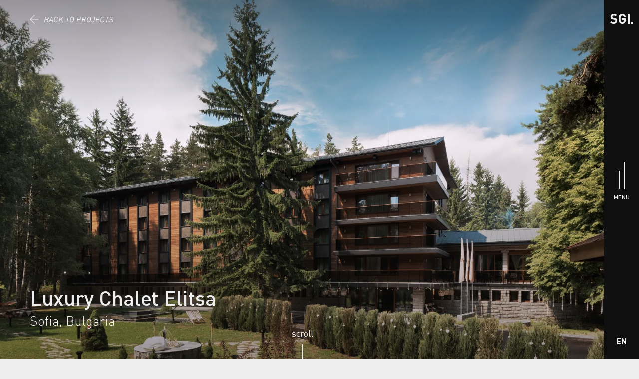

--- FILE ---
content_type: text/html; charset=utf-8
request_url: https://sgiarchitects.com/projects/chalet-elitsa
body_size: 15405
content:
<!DOCTYPE html><html lang="en" prefix="og: https://ogp.me/ns#"><head><meta charSet="utf-8"/><meta name="viewport" content="width=device-width, initial-scale=1, minimum-scale=1"/><meta property="og:url" content="https://sgiarchitects.com/projects/chalet-elitsa"/><meta property="og:locale" content="en"/><meta property="og:type" content="website"/><link rel="canonical" href="https://sgiarchitects.com/projects/chalet-elitsa"/><link rel="alternate" hrefLang="en" href="https://sgiarchitects.com/projects/chalet-elitsa"/><link rel="alternate" hrefLang="bg" href="https://sgiarchitects.com/bg/projects/chalet-elitsa-bg"/><title>Luxury Chalet Elitsa - Sofia, Bulgaria - Projects - SGI Architects &amp; Masterplanners</title><meta name="robots" content="index, follow, max-image-preview:large"/><meta name="description" content="The project of this site includes the renovation of the existing base, as well as the construction of several additional structures in order to turn it into a modern mountain business hotel. The implementation includes a new look of the facade, as well as all interior spaces – lobby, reception, lobby bar, restaurant, children’s playground, indoor pool, spa area, gym, and 36 luxury guest rooms and suites. The building is situated among centuries-old pine forests, which predetermines a vision that harmonizes with nature and implements natural materials. The facade is made of thermo-borne wood cladding, with accent decorative elements of moulded sheet metal and composite panels in contrasting graphite colour. The windows are made of natural wood frames, which contributes to the feeling of warmth and cosiness in the interior. The luxurious interior spaces use dark and reflective materials such as black glass, wide-format marble, high-quality quilted textiles, and vinyl wallpaper. The cosy feel is complemented by traditional mountain-style elements. The design of the ceilings uses decorative wood paneling and for the walls are provided a variety of materials such as composite panels of pinewood, ceramics, and high-quality wallpaper.   The landscape is enriched with ornamental plant species that complement the dignified appearance of the pine forest and add emphasis to the overall look of the hotel."/><meta property="og:title" content="Luxury Chalet Elitsa - Sofia, Bulgaria"/><meta property="og:description" content="The project of this site includes the renovation of the existing base, as well as the construction of several additional structures in order to turn it into a modern mountain business hotel. The implementation includes a new look of the facade, as well as all interior spaces – lobby, reception, lobby bar, restaurant, children’s playground, indoor pool, spa area, gym, and 36 luxury guest rooms and suites. The building is situated among centuries-old pine forests, which predetermines a vision that harmonizes with nature and implements natural materials. The facade is made of thermo-borne wood cladding, with accent decorative elements of moulded sheet metal and composite panels in contrasting graphite colour. The windows are made of natural wood frames, which contributes to the feeling of warmth and cosiness in the interior. The luxurious interior spaces use dark and reflective materials such as black glass, wide-format marble, high-quality quilted textiles, and vinyl wallpaper. The cosy feel is complemented by traditional mountain-style elements. The design of the ceilings uses decorative wood paneling and for the walls are provided a variety of materials such as composite panels of pinewood, ceramics, and high-quality wallpaper.   The landscape is enriched with ornamental plant species that complement the dignified appearance of the pine forest and add emphasis to the overall look of the hotel."/><meta property="og:image" content="https://d257x3344ehkto.cloudfront.net/SGI_Website_Projects_Chalet_Elitsa_Main_Image_3840x2560px_7e9359a110.webp"/><meta property="og:image:alt" content="Luxury Chalet Elitsa - Sofia, Bulgaria"/><meta property="og:image:width" content="3840"/><meta property="og:image:height" content="2560"/><link rel="preload" as="image" imageSrcSet="https://d257x3344ehkto.cloudfront.net/256_SGI_Website_Projects_Chalet_Elitsa_Main_Image_3840x2560px_7e9359a110.webp 256w, https://d257x3344ehkto.cloudfront.net/384_SGI_Website_Projects_Chalet_Elitsa_Main_Image_3840x2560px_7e9359a110.webp 384w, https://d257x3344ehkto.cloudfront.net/640_SGI_Website_Projects_Chalet_Elitsa_Main_Image_3840x2560px_7e9359a110.webp 640w, https://d257x3344ehkto.cloudfront.net/750_SGI_Website_Projects_Chalet_Elitsa_Main_Image_3840x2560px_7e9359a110.webp 750w, https://d257x3344ehkto.cloudfront.net/828_SGI_Website_Projects_Chalet_Elitsa_Main_Image_3840x2560px_7e9359a110.webp 828w, https://d257x3344ehkto.cloudfront.net/1080_SGI_Website_Projects_Chalet_Elitsa_Main_Image_3840x2560px_7e9359a110.webp 1080w, https://d257x3344ehkto.cloudfront.net/1200_SGI_Website_Projects_Chalet_Elitsa_Main_Image_3840x2560px_7e9359a110.webp 1200w, https://d257x3344ehkto.cloudfront.net/1920_SGI_Website_Projects_Chalet_Elitsa_Main_Image_3840x2560px_7e9359a110.webp 1920w, https://d257x3344ehkto.cloudfront.net/750_x2_SGI_Website_Projects_Chalet_Elitsa_Main_Image_3840x2560px_7e9359a110.webp 1500w, https://d257x3344ehkto.cloudfront.net/828_x2_SGI_Website_Projects_Chalet_Elitsa_Main_Image_3840x2560px_7e9359a110.webp 1656w" imageSizes="100vw"/><meta name="next-head-count" content="18"/><meta property="og:site_name" content="SGI Architects &amp; Masterplanners"/><meta name="msapplication-TileColor" content="#151515"/><meta name="theme-color" content="#151515"/><link rel="shortcut icon" href="/favicon.ico?v=2"/><link rel="apple-touch-icon" sizes="180x180" href="/apple-touch-icon.png?v=2"/><link rel="icon" type="image/png" sizes="32x32" href="/favicon-32x32.png?v=2"/><link rel="icon" type="image/png" sizes="16x16" href="/favicon-16x16.png?v=2"/><link rel="manifest" href="/site.webmanifest?v=2"/><link rel="mask-icon" href="/safari-pinned-tab.svg?v=2" color="#151515"/><script type="application/ld+json">{"@context":"https://schema.org","@type":"Organization","name":"SGI Architects & Masterplanners","url":"https://sgiarchitects.com","logo":"https://sgiarchitects.com/sgi-logo.svg","email":"office@sgiarchitects.com"}</script><script>history.scrollRestoration = 'manual';</script><link rel="preload" href="/_next/static/media/a265c19ba68241b7.p.woff2" as="font" type="font/woff2" crossorigin="anonymous"/><link rel="preload" href="/_next/static/media/61b6fe330957a266.p.woff2" as="font" type="font/woff2" crossorigin="anonymous"/><link rel="preload" href="/_next/static/media/67116cdba7cc1fa9.p.woff2" as="font" type="font/woff2" crossorigin="anonymous"/><link rel="preload" href="/_next/static/media/9e93823fce45c272.p.woff2" as="font" type="font/woff2" crossorigin="anonymous"/><link rel="preload" href="/_next/static/media/9986b28111d61fd6.p.woff2" as="font" type="font/woff2" crossorigin="anonymous"/><link rel="preload" href="/_next/static/media/f82397a6f2334028.p.woff2" as="font" type="font/woff2" crossorigin="anonymous"/><link rel="preload" href="/_next/static/media/150cba406f3ba9e7.p.woff2" as="font" type="font/woff2" crossorigin="anonymous"/><link rel="preload" href="/_next/static/media/bbc564041aedfbaa.p.woff2" as="font" type="font/woff2" crossorigin="anonymous"/><link rel="preload" href="/_next/static/css/d36e4baf33ab643c.css" as="style"/><link rel="stylesheet" href="/_next/static/css/d36e4baf33ab643c.css" data-n-g=""/><link rel="preload" href="/_next/static/css/15ad06f0d46315d0.css" as="style"/><link rel="stylesheet" href="/_next/static/css/15ad06f0d46315d0.css" data-n-p=""/><noscript data-n-css=""></noscript><script defer="" nomodule="" src="/_next/static/chunks/polyfills-c67a75d1b6f99dc8.js"></script><script src="/_next/static/chunks/webpack-527576ff117bb29f.js" defer=""></script><script src="/_next/static/chunks/framework-2c79e2a64abdb08b.js" defer=""></script><script src="/_next/static/chunks/main-f11614d8aa7ee555.js" defer=""></script><script src="/_next/static/chunks/pages/_app-017d378c612d5b82.js" defer=""></script><script src="/_next/static/chunks/968-f6f0cb43d4ea483d.js" defer=""></script><script src="/_next/static/chunks/pages/%5B%5B...slug%5D%5D-8d5a06af5d499461.js" defer=""></script><script src="/_next/static/exfnzImw1M-2b5e08I2Zf/_buildManifest.js" defer=""></script><script src="/_next/static/exfnzImw1M-2b5e08I2Zf/_ssgManifest.js" defer=""></script></head><body><noscript><iframe src="https://www.googletagmanager.com/ns.html?id=GTM-KSFBFTP" height="0" width="0" style="display:none;visibility:hidden"></iframe></noscript><div id="__next"><div class="__className_0b49b4"><a class="A11YClickable_clickable__zlw6v" href="#main">Skip to content.</a><nav><div id="floating-menu" class="Navigation_floatingMenu__K_bsc"><button type="button" class="FloatingMenu_button___b3RA FloatingMenu_light__MAan3" aria-label="Menu"><svg class="FloatingMenu_icon__SrxKt" viewBox="0 0 50 50" fill="none" stroke="currentColor" xmlns="http://www.w3.org/2000/svg"><line x1="7" y1="20" x2="42" y2="20" stroke-width="2"></line><line x1="18" y1="30" x2="42" y2="30" stroke-width="2"></line></svg><svg class="FloatingMenu_icon__SrxKt" viewBox="0 0 50 50" fill="none" stroke="currentColor" xmlns="http://www.w3.org/2000/svg"><line x1="5" y1="20" x2="45" y2="20" stroke-width="2"></line><line x1="16" y1="30" x2="45" y2="30" stroke-width="2"></line></svg></button></div><div class="Navigation_navigationBar__5UzJX"><div id="navigation-bar" class="NavigationBar_container__df_9q"><div class="NavigationBar_logo__bU4uE"><a aria-label="Home" href="/"><svg xmlns="http://www.w3.org/2000/svg" viewBox="0 0 165 69.804"><path d="M165 69.804h-14.218V55.537H165v14.267ZM50.35 48.978c0-6.363-1.764-11.215-5.285-14.559-2.883-2.699-7.239-4.466-13.068-5.302l-8.072-1.157c-2.69-.385-4.755-1.253-6.197-2.604-1.441-1.348-2.163-3.02-2.163-5.013 0-2.508.915-4.58 2.74-6.218 1.825-1.64 4.435-2.46 7.831-2.46 6.084 0 10.762 1.576 14.028 4.726l8.456-8.389C43.109 2.667 35.745 0 26.52 0c-7.303 0-13.1 1.911-17.393 5.736-4.292 3.824-6.435 8.855-6.435 15.09 0 11.12 6.052 17.515 18.16 19.185l8.262 1.157c2.754.387 4.803 1.205 6.15 2.46 1.345 1.253 2.018 3.166 2.018 5.735 0 5.658-4.036 8.485-12.106 8.485-7.175 0-12.684-1.927-16.528-5.783L0 60.74c5.958 6.043 14.285 9.063 24.983 9.063 7.366 0 13.436-1.848 18.207-5.544 4.771-3.695 7.16-8.788 7.16-15.282Zm61.993-18.03H86.495V42.23h12.589v2.603c0 3.856-1.026 6.91-3.076 9.159-2.306 2.571-5.477 3.856-9.513 3.856-3.586 0-6.438-1.187-8.551-3.567-1.666-1.927-2.69-5.045-3.073-9.352-.132-1.157-.193-4.499-.193-10.027s.06-8.872.193-10.026c.383-4.244 1.412-7.328 3.082-9.257 2.184-2.442 5.04-3.665 8.574-3.665 6.614 0 10.723 3.344 12.33 10.029h13.486c-1.029-6.3-3.562-11.41-7.607-15.332-4.683-4.434-10.748-6.65-18.193-6.65-7.316 0-13.48 2.505-18.484 7.518-3.08 3.086-5.07 7.038-5.968 11.86-.513 2.829-.77 8.002-.77 15.523s.254 12.694.77 15.523c.894 4.82 2.882 8.774 5.956 11.858 4.997 5.015 11.146 7.52 18.448 7.52 7.879 0 14.317-2.607 19.315-7.828 4.356-4.574 6.533-11.566 6.533-20.973V30.948ZM140.016 0H126.66v69.804h13.356V0Z"></path></svg></a></div><div class="NavigationBar_buttonContainer__8DKFM"><button type="button" class="Button_button__kq_aI" aria-label="Menu"><svg class="Button_icon__FHx1Q" viewBox="0 0 60 60" fill="none" stroke="currentColor" xmlns="http://www.w3.org/2000/svg"><line x1="25" y1="60" x2="25" y2="24" stroke-width="2"></line><line x1="35" y1="60" x2="35" y2="6" stroke-width="2"></line></svg><span class="Button_text__XQyks"><span>Menu</span><span>Close</span></span></button></div><div class="NavigationBar_languageChooser__i8QDd"><div class="LanguageChooser_container__WumIt LanguageChooser_isFirstItemActive__H9_X0"><ul class="LanguageChooser_languages__ysivv"><li><a class="LanguageChooser_language__t05FE LanguageChooser_activeLanguage__zbB9J" href="/projects/chalet-elitsa">EN</a></li><li><a class="LanguageChooser_language__t05FE" href="/bg/projects/chalet-elitsa-bg">BG</a></li></ul></div></div></div></div><div class="Menu_menu__eK_AF"><div class="Items_container__SR6Ye"><ul class="Items_items__Xy8zV"><li><a class="Items_item__a0_5O" href="/"><span>Home</span></a></li><li><a class="Items_item__a0_5O" href="/about"><span>About</span></a></li><li><a class="Items_item__a0_5O Items_activeItem__MOHpA" href="/projects"><span>Projects</span></a></li><li><a class="Items_item__a0_5O" href="/services"><span>Services</span></a></li><li><a class="Items_item__a0_5O" href="/team"><span>Team</span></a></li><li><a class="Items_item__a0_5O" href="/journal"><span>Journal</span></a></li><li><a class="Items_item__a0_5O" href="/esg"><span>ESG</span></a></li><li><a class="Items_item__a0_5O" href="/contacts"><span>Contacts</span></a></li></ul></div><ul class="Languages_languages__6eIUI"><li><a class="Languages_link__jootr Languages_active__9_Yqb" href="/projects/chalet-elitsa">EN</a></li><li><a class="Languages_link__jootr" href="/bg/projects/chalet-elitsa-bg">BG</a></li></ul></div><div class="Overlay_overlay___OMiJ"></div></nav><div><div data-page="/projects/chalet-elitsa" class="CustomApp_layout__wua8x CustomApp_isPrevious__0TrFs"><main id="main" class="Layout_main__RUTV5"><header class="PaddedContentWrapper_wrapper__StdIf Header_header__1mdCC ProjectPage_header__DorEN Header_dark__AfzaI Header_withoutHeadline__Nnhpc Header_noLine__WPpdT" data-color-mode="dark"><div class="Header_logo__NotON"><a aria-label="Home" href="/"><svg xmlns="http://www.w3.org/2000/svg" viewBox="0 0 165 69.804"><path d="M165 69.804h-14.218V55.537H165v14.267ZM50.35 48.978c0-6.363-1.764-11.215-5.285-14.559-2.883-2.699-7.239-4.466-13.068-5.302l-8.072-1.157c-2.69-.385-4.755-1.253-6.197-2.604-1.441-1.348-2.163-3.02-2.163-5.013 0-2.508.915-4.58 2.74-6.218 1.825-1.64 4.435-2.46 7.831-2.46 6.084 0 10.762 1.576 14.028 4.726l8.456-8.389C43.109 2.667 35.745 0 26.52 0c-7.303 0-13.1 1.911-17.393 5.736-4.292 3.824-6.435 8.855-6.435 15.09 0 11.12 6.052 17.515 18.16 19.185l8.262 1.157c2.754.387 4.803 1.205 6.15 2.46 1.345 1.253 2.018 3.166 2.018 5.735 0 5.658-4.036 8.485-12.106 8.485-7.175 0-12.684-1.927-16.528-5.783L0 60.74c5.958 6.043 14.285 9.063 24.983 9.063 7.366 0 13.436-1.848 18.207-5.544 4.771-3.695 7.16-8.788 7.16-15.282Zm61.993-18.03H86.495V42.23h12.589v2.603c0 3.856-1.026 6.91-3.076 9.159-2.306 2.571-5.477 3.856-9.513 3.856-3.586 0-6.438-1.187-8.551-3.567-1.666-1.927-2.69-5.045-3.073-9.352-.132-1.157-.193-4.499-.193-10.027s.06-8.872.193-10.026c.383-4.244 1.412-7.328 3.082-9.257 2.184-2.442 5.04-3.665 8.574-3.665 6.614 0 10.723 3.344 12.33 10.029h13.486c-1.029-6.3-3.562-11.41-7.607-15.332-4.683-4.434-10.748-6.65-18.193-6.65-7.316 0-13.48 2.505-18.484 7.518-3.08 3.086-5.07 7.038-5.968 11.86-.513 2.829-.77 8.002-.77 15.523s.254 12.694.77 15.523c.894 4.82 2.882 8.774 5.956 11.858 4.997 5.015 11.146 7.52 18.448 7.52 7.879 0 14.317-2.607 19.315-7.828 4.356-4.574 6.533-11.566 6.533-20.973V30.948ZM140.016 0H126.66v69.804h13.356V0Z"></path></svg></a></div><div><a class="BackButton_link__JlD2N BackButton_light__TNyH1" href="/projects"><svg xmlns="http://www.w3.org/2000/svg" viewBox="0 0 17 17" fill="currentColor"><path d="M.25 8.5a.5.5 0 0 0 .146.354l7.8 7.799a.5.5 0 1 0 .707-.707L1.957 9H16.25a.5.5 0 0 0 0-1H1.957l6.946-6.946a.5.5 0 0 0-.707-.707l-7.8 7.8a.5.5 0 0 0-.146.351V8.5Z"></path></svg>Back to projects</a></div></header><section class="Hero_container__KO7ON" data-color-mode="dark"><span style="box-sizing:border-box;display:block;overflow:hidden;width:initial;height:initial;background:none;opacity:1;border:0;margin:0;padding:0;position:absolute;top:0;left:0;bottom:0;right:0"><img alt="" sizes="100vw" srcSet="https://d257x3344ehkto.cloudfront.net/256_SGI_Website_Projects_Chalet_Elitsa_Main_Image_3840x2560px_7e9359a110.webp 256w, https://d257x3344ehkto.cloudfront.net/384_SGI_Website_Projects_Chalet_Elitsa_Main_Image_3840x2560px_7e9359a110.webp 384w, https://d257x3344ehkto.cloudfront.net/640_SGI_Website_Projects_Chalet_Elitsa_Main_Image_3840x2560px_7e9359a110.webp 640w, https://d257x3344ehkto.cloudfront.net/750_SGI_Website_Projects_Chalet_Elitsa_Main_Image_3840x2560px_7e9359a110.webp 750w, https://d257x3344ehkto.cloudfront.net/828_SGI_Website_Projects_Chalet_Elitsa_Main_Image_3840x2560px_7e9359a110.webp 828w, https://d257x3344ehkto.cloudfront.net/1080_SGI_Website_Projects_Chalet_Elitsa_Main_Image_3840x2560px_7e9359a110.webp 1080w, https://d257x3344ehkto.cloudfront.net/1200_SGI_Website_Projects_Chalet_Elitsa_Main_Image_3840x2560px_7e9359a110.webp 1200w, https://d257x3344ehkto.cloudfront.net/1920_SGI_Website_Projects_Chalet_Elitsa_Main_Image_3840x2560px_7e9359a110.webp 1920w, https://d257x3344ehkto.cloudfront.net/750_x2_SGI_Website_Projects_Chalet_Elitsa_Main_Image_3840x2560px_7e9359a110.webp 1500w, https://d257x3344ehkto.cloudfront.net/828_x2_SGI_Website_Projects_Chalet_Elitsa_Main_Image_3840x2560px_7e9359a110.webp 1656w" src="https://d257x3344ehkto.cloudfront.net/SGI_Website_Projects_Chalet_Elitsa_Main_Image_3840x2560px_7e9359a110.webp" decoding="async" data-nimg="fill" style="position:absolute;top:0;left:0;bottom:0;right:0;box-sizing:border-box;padding:0;border:none;margin:auto;display:block;width:0;height:0;min-width:100%;max-width:100%;min-height:100%;max-height:100%;object-fit:cover"/></span><div class="Hero_text__rGcZC"><h1>Luxury Chalet Elitsa</h1><p>Sofia, Bulgaria</p></div><button type="button" class="ScrollIndicator_button__qTXeg"><span>scroll</span><svg viewBox="0 0 50 30" fill="none" stroke="currentColor" xmlns="http://www.w3.org/2000/svg"><line x1="25" y1="0" x2="25" y2="30" stroke-width="2"></line></svg></button></section><div><section class="PaddedContentWrapper_wrapper__StdIf TextSection_container__HG5u_ InBetweenText_text__vmEWN TextSection_light__2Zd_m TextSection_standard__IezYK" data-color-mode="light"><div class="RichText_default__MyGGg TextSection_text__dhoIp"><p>The project of this site includes the renovation of the existing base, as well as the construction of several additional structures in order to turn it into a modern mountain business hotel. The implementation includes a new look of the facade, as well as all interior spaces – lobby, reception, lobby bar, restaurant, children’s playground, indoor pool, spa area, gym, and 36 luxury guest rooms and suites.</p>
<p>The building is situated among centuries-old pine forests, which predetermines a vision that harmonizes with nature and implements natural materials. The facade is made of thermo-borne wood cladding, with accent decorative elements of moulded sheet metal and composite panels in contrasting graphite colour. The windows are made of natural wood frames, which contributes to the feeling of warmth and cosiness in the interior.</p>
<p>The luxurious interior spaces use dark and reflective materials such as black glass, wide-format marble, high-quality quilted textiles, and vinyl wallpaper. The cosy feel is complemented by traditional mountain-style elements. The design of the ceilings uses decorative wood paneling and for the walls are provided a variety of materials such as composite panels of pinewood, ceramics, and high-quality wallpaper.
 
The landscape is enriched with ornamental plant species that complement the dignified appearance of the pine forest and add emphasis to the overall look of the hotel.</p></div></section><div class="PaddedContentWrapper_wrapper__StdIf"><div class="Tabs_tabs__oxAFw" data-rttabs="true"><div class="Tabs_tabListWrapper__qRnND"><div class="Tabs_tabListInner__uk_cx"><ul class="Tabs_tabList__Nw4KH" role="tablist"><li class="Tabs_tab__CGZ4V Tabs_selectedTab___VGS3" role="tab" id="tab:R53tm:0" aria-selected="true" aria-disabled="false" aria-controls="panel:R53tm:0" tabindex="0" data-rttab="true">Facts &amp; Figures</li><li class="Tabs_tab__CGZ4V" role="tab" id="tab:R53tm:1" aria-selected="false" aria-disabled="false" aria-controls="panel:R53tm:1" data-rttab="true">Awards</li><li class="Tabs_tab__CGZ4V" role="tab" id="tab:R53tm:2" aria-selected="false" aria-disabled="false" aria-controls="panel:R53tm:2" data-rttab="true">Press Releases</li><li class="Tabs_tab__CGZ4V" role="tab" id="tab:R53tm:3" aria-selected="false" aria-disabled="false" aria-controls="panel:R53tm:3" data-rttab="true">Team</li></ul></div><button type="button" class="Tabs_tabListArrowLeft__gz1HM" aria-label="Scroll Left"><svg xmlns="http://www.w3.org/2000/svg" viewBox="0 0 17 17" fill="currentColor"><path d="m5.307 8.5 7.446-7.446a.5.5 0 0 0-.707-.707l-7.8 7.8a.5.5 0 0 0-.145.351V8.5a.5.5 0 0 0 .146.354l7.8 7.799a.5.5 0 1 0 .706-.707L5.307 8.5Z"></path></svg></button><button type="button" class="Tabs_tabListArrowRight__C8KQ_" aria-label="Scroll Right"><svg xmlns="http://www.w3.org/2000/svg" viewBox="0 0 17 17" fill="currentColor"><path d="m11.693 8.5-7.446 7.446a.5.5 0 0 0 .707.707l7.8-7.8a.5.5 0 0 0 .145-.351V8.5a.5.5 0 0 0-.146-.354L4.953.347a.5.5 0 1 0-.706.707L11.693 8.5Z"></path></svg></button></div><div class="Tabs_tabPanel__jUx_a Tabs_selectedTabPanel__m6ZZC" role="tabpanel" id="panel:R53tm:0" aria-labelledby="tab:R53tm:0"><div class="FactsAndFigures_container___tQw_"><div class="TableItem_container__pIdFT FactsAndFigures_item__LM3NZ"><div><div class="TableItem_label__zxL9q TableItem_upperCased__22qCK">Sector</div><div class="TableItem_text__R_305">Hospitality, Interior Design</div></div></div><div class="TableItem_container__pIdFT FactsAndFigures_item__LM3NZ"><div><div class="TableItem_label__zxL9q TableItem_upperCased__22qCK">Location</div><div class="TableItem_text__R_305">Sofia, Bulgaria</div></div></div><div class="TableItem_container__pIdFT FactsAndFigures_item__LM3NZ"><div><div class="TableItem_label__zxL9q TableItem_upperCased__22qCK">GBA</div><div class="TableItem_text__R_305">4 600 m²</div></div></div><div class="TableItem_container__pIdFT FactsAndFigures_item__LM3NZ"><div><div class="TableItem_label__zxL9q TableItem_upperCased__22qCK">Client</div><div class="TableItem_text__R_305">Vitosha Club Ltd.</div></div></div><div class="TableItem_container__pIdFT FactsAndFigures_item__LM3NZ"><div><div class="TableItem_label__zxL9q TableItem_upperCased__22qCK">Status</div><div class="TableItem_text__R_305">Completed</div></div></div></div></div><div class="Tabs_tabPanel__jUx_a" role="tabpanel" id="panel:R53tm:1" aria-labelledby="tab:R53tm:1"><div class="Standard_container__mI9mQ"><div class="TableItem_container__pIdFT Standard_item__HR_Lt"><div><div class="TableItem_label__zxL9q TableItem_upperCased__22qCK">Building of The Year</div><div class="TableItem_text__R_305">Special &quot;Boutique Hotel&quot; Award, 2022</div></div></div><div class="TableItem_container__pIdFT Standard_item__HR_Lt"><div><div class="TableItem_label__zxL9q TableItem_upperCased__22qCK">Muse Hotel Awards</div><div class="TableItem_text__R_305">Platinum Winner, Hotels &amp; Resorts, 2023</div></div></div></div></div><div class="Tabs_tabPanel__jUx_a" role="tabpanel" id="panel:R53tm:2" aria-labelledby="tab:R53tm:2"><div class="Standard_container__mI9mQ Standard_isOnlyOne__Uvlot"><a class="TableItem_container__pIdFT Standard_item__HR_Lt TableItem_isLink__kZaRp" href="/journal/building-of-the-year"><div><div class="TableItem_label__zxL9q TableItem_upperCased__22qCK">News, 2022</div><div class="TableItem_text__R_305">“Building Of The Year 2022” Award</div></div><svg xmlns="http://www.w3.org/2000/svg" viewBox="0 0 17 17" fill="currentColor"><path d="M16.75 8.5a.5.5 0 0 0-.146-.354L8.804.347a.5.5 0 1 0-.707.707L15.043 8H.75a.5.5 0 0 0 0 1h14.293l-6.946 6.946a.5.5 0 0 0 .707.707l7.8-7.8a.5.5 0 0 0 .146-.351V8.5Z"></path></svg></a></div></div><div class="Tabs_tabPanel__jUx_a" role="tabpanel" id="panel:R53tm:3" aria-labelledby="tab:R53tm:3"><div class="Team_container__Ux5zP"><div class="TableItem_container__pIdFT Team_item__kV_4W"><div><div class="TableItem_label__zxL9q">Arch. Denitsa Knyazhevich</div></div></div><div class="TableItem_container__pIdFT Team_item__kV_4W"><div><div class="TableItem_label__zxL9q">Arch. Gergana Ivanova</div></div></div><div class="TableItem_container__pIdFT Team_item__kV_4W"><div><div class="TableItem_label__zxL9q">Arch. Nezabravka Tushnina</div></div></div><div class="TableItem_container__pIdFT Team_item__kV_4W"><div><div class="TableItem_label__zxL9q">Arch. Gloriya Ilieva</div></div></div></div></div></div></div><div class="ProjectPage_gallery__c5tr8"><div class="PaddedContentWrapper_wrapper__StdIf GalleryMultiRow_container__XfKjc" data-color-mode="light"><div class="GalleryMultiRow_item__5ljur GalleryMultiRow_small__YTrmf"><button type="button" class="Media_button__21_KQ" aria-label="Open Gallery"><span style="box-sizing:border-box;display:block;overflow:hidden;width:initial;height:initial;background:none;opacity:1;border:0;margin:0;padding:0;position:absolute;top:0;left:0;bottom:0;right:0"><img alt="" src="[data-uri]" decoding="async" data-nimg="fill" style="position:absolute;top:0;left:0;bottom:0;right:0;box-sizing:border-box;padding:0;border:none;margin:auto;display:block;width:0;height:0;min-width:100%;max-width:100%;min-height:100%;max-height:100%;object-fit:cover"/><noscript><img alt="" sizes="(min-width: 598px) 28vw, 90vw" srcSet="https://d257x3344ehkto.cloudfront.net/256_SGI_Website_Elitsa_Small_Image_3054x2040px_c5d17c3286.webp 256w, https://d257x3344ehkto.cloudfront.net/384_SGI_Website_Elitsa_Small_Image_3054x2040px_c5d17c3286.webp 384w, https://d257x3344ehkto.cloudfront.net/640_SGI_Website_Elitsa_Small_Image_3054x2040px_c5d17c3286.webp 640w, https://d257x3344ehkto.cloudfront.net/750_SGI_Website_Elitsa_Small_Image_3054x2040px_c5d17c3286.webp 750w, https://d257x3344ehkto.cloudfront.net/828_SGI_Website_Elitsa_Small_Image_3054x2040px_c5d17c3286.webp 828w, https://d257x3344ehkto.cloudfront.net/1080_SGI_Website_Elitsa_Small_Image_3054x2040px_c5d17c3286.webp 1080w, https://d257x3344ehkto.cloudfront.net/1200_SGI_Website_Elitsa_Small_Image_3054x2040px_c5d17c3286.webp 1200w, https://d257x3344ehkto.cloudfront.net/1920_SGI_Website_Elitsa_Small_Image_3054x2040px_c5d17c3286.webp 1920w, https://d257x3344ehkto.cloudfront.net/750_x2_SGI_Website_Elitsa_Small_Image_3054x2040px_c5d17c3286.webp 1500w, https://d257x3344ehkto.cloudfront.net/828_x2_SGI_Website_Elitsa_Small_Image_3054x2040px_c5d17c3286.webp 1656w" src="https://d257x3344ehkto.cloudfront.net/SGI_Website_Elitsa_Small_Image_3054x2040px_c5d17c3286.webp" decoding="async" data-nimg="fill" style="position:absolute;top:0;left:0;bottom:0;right:0;box-sizing:border-box;padding:0;border:none;margin:auto;display:block;width:0;height:0;min-width:100%;max-width:100%;min-height:100%;max-height:100%;object-fit:cover"/></noscript></span></button></div><div class="GalleryMultiRow_item__5ljur GalleryMultiRow_small__YTrmf"><button type="button" class="Media_button__21_KQ" aria-label="Open Gallery"><span style="box-sizing:border-box;display:block;overflow:hidden;width:initial;height:initial;background:none;opacity:1;border:0;margin:0;padding:0;position:absolute;top:0;left:0;bottom:0;right:0"><img alt="" src="[data-uri]" decoding="async" data-nimg="fill" style="position:absolute;top:0;left:0;bottom:0;right:0;box-sizing:border-box;padding:0;border:none;margin:auto;display:block;width:0;height:0;min-width:100%;max-width:100%;min-height:100%;max-height:100%;object-fit:cover"/><noscript><img alt="" sizes="(min-width: 598px) 28vw, 90vw" srcSet="https://d257x3344ehkto.cloudfront.net/256_SGI_Website_Elitsa_Small_Image_3054x2040px_01_78c1a1bac9.webp 256w, https://d257x3344ehkto.cloudfront.net/384_SGI_Website_Elitsa_Small_Image_3054x2040px_01_78c1a1bac9.webp 384w, https://d257x3344ehkto.cloudfront.net/640_SGI_Website_Elitsa_Small_Image_3054x2040px_01_78c1a1bac9.webp 640w, https://d257x3344ehkto.cloudfront.net/750_SGI_Website_Elitsa_Small_Image_3054x2040px_01_78c1a1bac9.webp 750w, https://d257x3344ehkto.cloudfront.net/828_SGI_Website_Elitsa_Small_Image_3054x2040px_01_78c1a1bac9.webp 828w, https://d257x3344ehkto.cloudfront.net/1080_SGI_Website_Elitsa_Small_Image_3054x2040px_01_78c1a1bac9.webp 1080w, https://d257x3344ehkto.cloudfront.net/1200_SGI_Website_Elitsa_Small_Image_3054x2040px_01_78c1a1bac9.webp 1200w, https://d257x3344ehkto.cloudfront.net/1920_SGI_Website_Elitsa_Small_Image_3054x2040px_01_78c1a1bac9.webp 1920w, https://d257x3344ehkto.cloudfront.net/750_x2_SGI_Website_Elitsa_Small_Image_3054x2040px_01_78c1a1bac9.webp 1500w, https://d257x3344ehkto.cloudfront.net/828_x2_SGI_Website_Elitsa_Small_Image_3054x2040px_01_78c1a1bac9.webp 1656w" src="https://d257x3344ehkto.cloudfront.net/SGI_Website_Elitsa_Small_Image_3054x2040px_01_78c1a1bac9.webp" decoding="async" data-nimg="fill" style="position:absolute;top:0;left:0;bottom:0;right:0;box-sizing:border-box;padding:0;border:none;margin:auto;display:block;width:0;height:0;min-width:100%;max-width:100%;min-height:100%;max-height:100%;object-fit:cover"/></noscript></span></button></div><div class="GalleryMultiRow_item__5ljur GalleryMultiRow_medium__GvgY9 GalleryMultiRow_right__zfbcR"><button type="button" class="Media_button__21_KQ" aria-label="Open Gallery"><span style="box-sizing:border-box;display:block;overflow:hidden;width:initial;height:initial;background:none;opacity:1;border:0;margin:0;padding:0;position:absolute;top:0;left:0;bottom:0;right:0"><img alt="" src="[data-uri]" decoding="async" data-nimg="fill" style="position:absolute;top:0;left:0;bottom:0;right:0;box-sizing:border-box;padding:0;border:none;margin:auto;display:block;width:0;height:0;min-width:100%;max-width:100%;min-height:100%;max-height:100%;object-fit:cover"/><noscript><img alt="" sizes="(min-width: 598px) 62vw, 90vw" srcSet="https://d257x3344ehkto.cloudfront.net/256_SGI_Website_Elitsa_Medium_Image_3000x2037px_02917dfd62.webp 256w, https://d257x3344ehkto.cloudfront.net/384_SGI_Website_Elitsa_Medium_Image_3000x2037px_02917dfd62.webp 384w, https://d257x3344ehkto.cloudfront.net/640_SGI_Website_Elitsa_Medium_Image_3000x2037px_02917dfd62.webp 640w, https://d257x3344ehkto.cloudfront.net/750_SGI_Website_Elitsa_Medium_Image_3000x2037px_02917dfd62.webp 750w, https://d257x3344ehkto.cloudfront.net/828_SGI_Website_Elitsa_Medium_Image_3000x2037px_02917dfd62.webp 828w, https://d257x3344ehkto.cloudfront.net/1080_SGI_Website_Elitsa_Medium_Image_3000x2037px_02917dfd62.webp 1080w, https://d257x3344ehkto.cloudfront.net/1200_SGI_Website_Elitsa_Medium_Image_3000x2037px_02917dfd62.webp 1200w, https://d257x3344ehkto.cloudfront.net/1920_SGI_Website_Elitsa_Medium_Image_3000x2037px_02917dfd62.webp 1920w, https://d257x3344ehkto.cloudfront.net/750_x2_SGI_Website_Elitsa_Medium_Image_3000x2037px_02917dfd62.webp 1500w, https://d257x3344ehkto.cloudfront.net/828_x2_SGI_Website_Elitsa_Medium_Image_3000x2037px_02917dfd62.webp 1656w" src="https://d257x3344ehkto.cloudfront.net/SGI_Website_Elitsa_Medium_Image_3000x2037px_02917dfd62.webp" decoding="async" data-nimg="fill" style="position:absolute;top:0;left:0;bottom:0;right:0;box-sizing:border-box;padding:0;border:none;margin:auto;display:block;width:0;height:0;min-width:100%;max-width:100%;min-height:100%;max-height:100%;object-fit:cover"/></noscript></span></button></div></div><div class="PaddedContentWrapper_wrapper__StdIf GalleryMultiRow_container__XfKjc" data-color-mode="light"><div class="GalleryMultiRow_item__5ljur GalleryMultiRow_large__R7S3X"><button type="button" class="Media_button__21_KQ" aria-label="Open Gallery"><span style="box-sizing:border-box;display:block;overflow:hidden;width:initial;height:initial;background:none;opacity:1;border:0;margin:0;padding:0;position:absolute;top:0;left:0;bottom:0;right:0"><img alt="" src="[data-uri]" decoding="async" data-nimg="fill" style="position:absolute;top:0;left:0;bottom:0;right:0;box-sizing:border-box;padding:0;border:none;margin:auto;display:block;width:0;height:0;min-width:100%;max-width:100%;min-height:100%;max-height:100%;object-fit:cover"/><noscript><img alt="" sizes="90vw" srcSet="https://d257x3344ehkto.cloudfront.net/256_SGI_Website_Elitsa_Full_Width_Image_3540x1584px_e8cc0f46db.webp 256w, https://d257x3344ehkto.cloudfront.net/384_SGI_Website_Elitsa_Full_Width_Image_3540x1584px_e8cc0f46db.webp 384w, https://d257x3344ehkto.cloudfront.net/640_SGI_Website_Elitsa_Full_Width_Image_3540x1584px_e8cc0f46db.webp 640w, https://d257x3344ehkto.cloudfront.net/750_SGI_Website_Elitsa_Full_Width_Image_3540x1584px_e8cc0f46db.webp 750w, https://d257x3344ehkto.cloudfront.net/828_SGI_Website_Elitsa_Full_Width_Image_3540x1584px_e8cc0f46db.webp 828w, https://d257x3344ehkto.cloudfront.net/1080_SGI_Website_Elitsa_Full_Width_Image_3540x1584px_e8cc0f46db.webp 1080w, https://d257x3344ehkto.cloudfront.net/1200_SGI_Website_Elitsa_Full_Width_Image_3540x1584px_e8cc0f46db.webp 1200w, https://d257x3344ehkto.cloudfront.net/1920_SGI_Website_Elitsa_Full_Width_Image_3540x1584px_e8cc0f46db.webp 1920w, https://d257x3344ehkto.cloudfront.net/750_x2_SGI_Website_Elitsa_Full_Width_Image_3540x1584px_e8cc0f46db.webp 1500w, https://d257x3344ehkto.cloudfront.net/828_x2_SGI_Website_Elitsa_Full_Width_Image_3540x1584px_e8cc0f46db.webp 1656w" src="https://d257x3344ehkto.cloudfront.net/SGI_Website_Elitsa_Full_Width_Image_3540x1584px_e8cc0f46db.webp" decoding="async" data-nimg="fill" style="position:absolute;top:0;left:0;bottom:0;right:0;box-sizing:border-box;padding:0;border:none;margin:auto;display:block;width:0;height:0;min-width:100%;max-width:100%;min-height:100%;max-height:100%;object-fit:cover"/></noscript></span></button></div></div><div class="PaddedContentWrapper_wrapper__StdIf Gallery3Identical_container__Lbmdk" data-color-mode="light"><div class="Gallery3Identical_item__511z8 Gallery3Identical_small__mP2ed"><button type="button" class="Media_button__21_KQ" aria-label="Open Gallery"><span style="box-sizing:border-box;display:block;overflow:hidden;width:initial;height:initial;background:none;opacity:1;border:0;margin:0;padding:0;position:absolute;top:0;left:0;bottom:0;right:0"><img alt="" src="[data-uri]" decoding="async" data-nimg="fill" style="position:absolute;top:0;left:0;bottom:0;right:0;box-sizing:border-box;padding:0;border:none;margin:auto;display:block;width:0;height:0;min-width:100%;max-width:100%;min-height:100%;max-height:100%;object-fit:cover"/><noscript><img alt="" sizes="(min-width: 598px) 28vw, 90vw" srcSet="https://d257x3344ehkto.cloudfront.net/256_SGI_Website_Elitsa_Small_Image_3054x2040px_05_f5d04491d7.webp 256w, https://d257x3344ehkto.cloudfront.net/384_SGI_Website_Elitsa_Small_Image_3054x2040px_05_f5d04491d7.webp 384w, https://d257x3344ehkto.cloudfront.net/640_SGI_Website_Elitsa_Small_Image_3054x2040px_05_f5d04491d7.webp 640w, https://d257x3344ehkto.cloudfront.net/750_SGI_Website_Elitsa_Small_Image_3054x2040px_05_f5d04491d7.webp 750w, https://d257x3344ehkto.cloudfront.net/828_SGI_Website_Elitsa_Small_Image_3054x2040px_05_f5d04491d7.webp 828w, https://d257x3344ehkto.cloudfront.net/1080_SGI_Website_Elitsa_Small_Image_3054x2040px_05_f5d04491d7.webp 1080w, https://d257x3344ehkto.cloudfront.net/1200_SGI_Website_Elitsa_Small_Image_3054x2040px_05_f5d04491d7.webp 1200w, https://d257x3344ehkto.cloudfront.net/1920_SGI_Website_Elitsa_Small_Image_3054x2040px_05_f5d04491d7.webp 1920w, https://d257x3344ehkto.cloudfront.net/750_x2_SGI_Website_Elitsa_Small_Image_3054x2040px_05_f5d04491d7.webp 1500w, https://d257x3344ehkto.cloudfront.net/828_x2_SGI_Website_Elitsa_Small_Image_3054x2040px_05_f5d04491d7.webp 1656w" src="https://d257x3344ehkto.cloudfront.net/SGI_Website_Elitsa_Small_Image_3054x2040px_05_f5d04491d7.webp" decoding="async" data-nimg="fill" style="position:absolute;top:0;left:0;bottom:0;right:0;box-sizing:border-box;padding:0;border:none;margin:auto;display:block;width:0;height:0;min-width:100%;max-width:100%;min-height:100%;max-height:100%;object-fit:cover"/></noscript></span></button></div><div class="Gallery3Identical_item__511z8 Gallery3Identical_small__mP2ed"><button type="button" class="Media_button__21_KQ" aria-label="Open Gallery"><span style="box-sizing:border-box;display:block;overflow:hidden;width:initial;height:initial;background:none;opacity:1;border:0;margin:0;padding:0;position:absolute;top:0;left:0;bottom:0;right:0"><img alt="" src="[data-uri]" decoding="async" data-nimg="fill" style="position:absolute;top:0;left:0;bottom:0;right:0;box-sizing:border-box;padding:0;border:none;margin:auto;display:block;width:0;height:0;min-width:100%;max-width:100%;min-height:100%;max-height:100%;object-fit:cover"/><noscript><img alt="" sizes="(min-width: 598px) 28vw, 90vw" srcSet="https://d257x3344ehkto.cloudfront.net/256_SGI_Website_Elitsa_Small_Image_3054x2040px_02_03b044fb3d.webp 256w, https://d257x3344ehkto.cloudfront.net/384_SGI_Website_Elitsa_Small_Image_3054x2040px_02_03b044fb3d.webp 384w, https://d257x3344ehkto.cloudfront.net/640_SGI_Website_Elitsa_Small_Image_3054x2040px_02_03b044fb3d.webp 640w, https://d257x3344ehkto.cloudfront.net/750_SGI_Website_Elitsa_Small_Image_3054x2040px_02_03b044fb3d.webp 750w, https://d257x3344ehkto.cloudfront.net/828_SGI_Website_Elitsa_Small_Image_3054x2040px_02_03b044fb3d.webp 828w, https://d257x3344ehkto.cloudfront.net/1080_SGI_Website_Elitsa_Small_Image_3054x2040px_02_03b044fb3d.webp 1080w, https://d257x3344ehkto.cloudfront.net/1200_SGI_Website_Elitsa_Small_Image_3054x2040px_02_03b044fb3d.webp 1200w, https://d257x3344ehkto.cloudfront.net/1920_SGI_Website_Elitsa_Small_Image_3054x2040px_02_03b044fb3d.webp 1920w, https://d257x3344ehkto.cloudfront.net/750_x2_SGI_Website_Elitsa_Small_Image_3054x2040px_02_03b044fb3d.webp 1500w, https://d257x3344ehkto.cloudfront.net/828_x2_SGI_Website_Elitsa_Small_Image_3054x2040px_02_03b044fb3d.webp 1656w" src="https://d257x3344ehkto.cloudfront.net/SGI_Website_Elitsa_Small_Image_3054x2040px_02_03b044fb3d.webp" decoding="async" data-nimg="fill" style="position:absolute;top:0;left:0;bottom:0;right:0;box-sizing:border-box;padding:0;border:none;margin:auto;display:block;width:0;height:0;min-width:100%;max-width:100%;min-height:100%;max-height:100%;object-fit:cover"/></noscript></span></button></div><div class="Gallery3Identical_item__511z8 Gallery3Identical_small__mP2ed"><button type="button" class="Media_button__21_KQ" aria-label="Open Gallery"><span style="box-sizing:border-box;display:block;overflow:hidden;width:initial;height:initial;background:none;opacity:1;border:0;margin:0;padding:0;position:absolute;top:0;left:0;bottom:0;right:0"><img alt="" src="[data-uri]" decoding="async" data-nimg="fill" style="position:absolute;top:0;left:0;bottom:0;right:0;box-sizing:border-box;padding:0;border:none;margin:auto;display:block;width:0;height:0;min-width:100%;max-width:100%;min-height:100%;max-height:100%;object-fit:cover"/><noscript><img alt="" sizes="(min-width: 598px) 28vw, 90vw" srcSet="https://d257x3344ehkto.cloudfront.net/256_SGI_Website_Elitsa_Small_Image_3054x2040px_06_4b723069b6.webp 256w, https://d257x3344ehkto.cloudfront.net/384_SGI_Website_Elitsa_Small_Image_3054x2040px_06_4b723069b6.webp 384w, https://d257x3344ehkto.cloudfront.net/640_SGI_Website_Elitsa_Small_Image_3054x2040px_06_4b723069b6.webp 640w, https://d257x3344ehkto.cloudfront.net/750_SGI_Website_Elitsa_Small_Image_3054x2040px_06_4b723069b6.webp 750w, https://d257x3344ehkto.cloudfront.net/828_SGI_Website_Elitsa_Small_Image_3054x2040px_06_4b723069b6.webp 828w, https://d257x3344ehkto.cloudfront.net/1080_SGI_Website_Elitsa_Small_Image_3054x2040px_06_4b723069b6.webp 1080w, https://d257x3344ehkto.cloudfront.net/1200_SGI_Website_Elitsa_Small_Image_3054x2040px_06_4b723069b6.webp 1200w, https://d257x3344ehkto.cloudfront.net/1920_SGI_Website_Elitsa_Small_Image_3054x2040px_06_4b723069b6.webp 1920w, https://d257x3344ehkto.cloudfront.net/750_x2_SGI_Website_Elitsa_Small_Image_3054x2040px_06_4b723069b6.webp 1500w, https://d257x3344ehkto.cloudfront.net/828_x2_SGI_Website_Elitsa_Small_Image_3054x2040px_06_4b723069b6.webp 1656w" src="https://d257x3344ehkto.cloudfront.net/SGI_Website_Elitsa_Small_Image_3054x2040px_06_4b723069b6.webp" decoding="async" data-nimg="fill" style="position:absolute;top:0;left:0;bottom:0;right:0;box-sizing:border-box;padding:0;border:none;margin:auto;display:block;width:0;height:0;min-width:100%;max-width:100%;min-height:100%;max-height:100%;object-fit:cover"/></noscript></span></button></div></div><div class="PaddedContentWrapper_wrapper__StdIf GalleryMultiRow_container__XfKjc" data-color-mode="light"><div class="GalleryMultiRow_item__5ljur GalleryMultiRow_vertical__fG8hB GalleryMultiRow_left__5ufDU"><button type="button" class="Media_button__21_KQ" aria-label="Open Gallery"><span style="box-sizing:border-box;display:block;overflow:hidden;width:initial;height:initial;background:none;opacity:1;border:0;margin:0;padding:0;position:absolute;top:0;left:0;bottom:0;right:0"><img alt="" src="[data-uri]" decoding="async" data-nimg="fill" style="position:absolute;top:0;left:0;bottom:0;right:0;box-sizing:border-box;padding:0;border:none;margin:auto;display:block;width:0;height:0;min-width:100%;max-width:100%;min-height:100%;max-height:100%;object-fit:cover"/><noscript><img alt="" sizes="(min-width: 598px) 28vw, 90vw" srcSet="https://d257x3344ehkto.cloudfront.net/256_SGI_Website_Vertical_Vertical_Image_1440x2027px_e08141268b.webp 256w, https://d257x3344ehkto.cloudfront.net/384_SGI_Website_Vertical_Vertical_Image_1440x2027px_e08141268b.webp 384w, https://d257x3344ehkto.cloudfront.net/640_SGI_Website_Vertical_Vertical_Image_1440x2027px_e08141268b.webp 640w, https://d257x3344ehkto.cloudfront.net/750_SGI_Website_Vertical_Vertical_Image_1440x2027px_e08141268b.webp 750w, https://d257x3344ehkto.cloudfront.net/828_SGI_Website_Vertical_Vertical_Image_1440x2027px_e08141268b.webp 828w, https://d257x3344ehkto.cloudfront.net/1080_SGI_Website_Vertical_Vertical_Image_1440x2027px_e08141268b.webp 1080w, https://d257x3344ehkto.cloudfront.net/1200_SGI_Website_Vertical_Vertical_Image_1440x2027px_e08141268b.webp 1200w, https://d257x3344ehkto.cloudfront.net/1920_SGI_Website_Vertical_Vertical_Image_1440x2027px_e08141268b.webp 1440w" src="https://d257x3344ehkto.cloudfront.net/SGI_Website_Vertical_Vertical_Image_1440x2027px_e08141268b.webp" decoding="async" data-nimg="fill" style="position:absolute;top:0;left:0;bottom:0;right:0;box-sizing:border-box;padding:0;border:none;margin:auto;display:block;width:0;height:0;min-width:100%;max-width:100%;min-height:100%;max-height:100%;object-fit:cover"/></noscript></span></button></div><div class="GalleryMultiRow_item__5ljur GalleryMultiRow_medium__GvgY9 GalleryMultiRow_right__zfbcR"><button type="button" class="Media_button__21_KQ" aria-label="Open Gallery"><span style="box-sizing:border-box;display:block;overflow:hidden;width:initial;height:initial;background:none;opacity:1;border:0;margin:0;padding:0;position:absolute;top:0;left:0;bottom:0;right:0"><img alt="" src="[data-uri]" decoding="async" data-nimg="fill" style="position:absolute;top:0;left:0;bottom:0;right:0;box-sizing:border-box;padding:0;border:none;margin:auto;display:block;width:0;height:0;min-width:100%;max-width:100%;min-height:100%;max-height:100%;object-fit:cover"/><noscript><img alt="" sizes="(min-width: 598px) 62vw, 90vw" srcSet="https://d257x3344ehkto.cloudfront.net/256_SGI_Website_Elitsa_Medium_Image_3000x2037px_02_a1de1b2eca.webp 256w, https://d257x3344ehkto.cloudfront.net/384_SGI_Website_Elitsa_Medium_Image_3000x2037px_02_a1de1b2eca.webp 384w, https://d257x3344ehkto.cloudfront.net/640_SGI_Website_Elitsa_Medium_Image_3000x2037px_02_a1de1b2eca.webp 640w, https://d257x3344ehkto.cloudfront.net/750_SGI_Website_Elitsa_Medium_Image_3000x2037px_02_a1de1b2eca.webp 750w, https://d257x3344ehkto.cloudfront.net/828_SGI_Website_Elitsa_Medium_Image_3000x2037px_02_a1de1b2eca.webp 828w, https://d257x3344ehkto.cloudfront.net/1080_SGI_Website_Elitsa_Medium_Image_3000x2037px_02_a1de1b2eca.webp 1080w, https://d257x3344ehkto.cloudfront.net/1200_SGI_Website_Elitsa_Medium_Image_3000x2037px_02_a1de1b2eca.webp 1200w, https://d257x3344ehkto.cloudfront.net/1920_SGI_Website_Elitsa_Medium_Image_3000x2037px_02_a1de1b2eca.webp 1920w, https://d257x3344ehkto.cloudfront.net/750_x2_SGI_Website_Elitsa_Medium_Image_3000x2037px_02_a1de1b2eca.webp 1500w, https://d257x3344ehkto.cloudfront.net/828_x2_SGI_Website_Elitsa_Medium_Image_3000x2037px_02_a1de1b2eca.webp 1656w" src="https://d257x3344ehkto.cloudfront.net/SGI_Website_Elitsa_Medium_Image_3000x2037px_02_a1de1b2eca.webp" decoding="async" data-nimg="fill" style="position:absolute;top:0;left:0;bottom:0;right:0;box-sizing:border-box;padding:0;border:none;margin:auto;display:block;width:0;height:0;min-width:100%;max-width:100%;min-height:100%;max-height:100%;object-fit:cover"/></noscript></span></button></div></div><div class="PaddedContentWrapper_wrapper__StdIf GalleryMultiRow_container__XfKjc" data-color-mode="light"><div class="GalleryMultiRow_item__5ljur GalleryMultiRow_medium__GvgY9 GalleryMultiRow_left__5ufDU"><button type="button" class="Media_button__21_KQ" aria-label="Open Gallery"><span style="box-sizing:border-box;display:block;overflow:hidden;width:initial;height:initial;background:none;opacity:1;border:0;margin:0;padding:0;position:absolute;top:0;left:0;bottom:0;right:0"><img alt="" src="[data-uri]" decoding="async" data-nimg="fill" style="position:absolute;top:0;left:0;bottom:0;right:0;box-sizing:border-box;padding:0;border:none;margin:auto;display:block;width:0;height:0;min-width:100%;max-width:100%;min-height:100%;max-height:100%;object-fit:cover"/><noscript><img alt="" sizes="(min-width: 598px) 62vw, 90vw" srcSet="https://d257x3344ehkto.cloudfront.net/256_SGI_Website_Elitsa_Medium_Image_3000x2037px_01_867b9007cc.webp 256w, https://d257x3344ehkto.cloudfront.net/384_SGI_Website_Elitsa_Medium_Image_3000x2037px_01_867b9007cc.webp 384w, https://d257x3344ehkto.cloudfront.net/640_SGI_Website_Elitsa_Medium_Image_3000x2037px_01_867b9007cc.webp 640w, https://d257x3344ehkto.cloudfront.net/750_SGI_Website_Elitsa_Medium_Image_3000x2037px_01_867b9007cc.webp 750w, https://d257x3344ehkto.cloudfront.net/828_SGI_Website_Elitsa_Medium_Image_3000x2037px_01_867b9007cc.webp 828w, https://d257x3344ehkto.cloudfront.net/1080_SGI_Website_Elitsa_Medium_Image_3000x2037px_01_867b9007cc.webp 1080w, https://d257x3344ehkto.cloudfront.net/1200_SGI_Website_Elitsa_Medium_Image_3000x2037px_01_867b9007cc.webp 1200w, https://d257x3344ehkto.cloudfront.net/1920_SGI_Website_Elitsa_Medium_Image_3000x2037px_01_867b9007cc.webp 1920w, https://d257x3344ehkto.cloudfront.net/750_x2_SGI_Website_Elitsa_Medium_Image_3000x2037px_01_867b9007cc.webp 1500w, https://d257x3344ehkto.cloudfront.net/828_x2_SGI_Website_Elitsa_Medium_Image_3000x2037px_01_867b9007cc.webp 1656w" src="https://d257x3344ehkto.cloudfront.net/SGI_Website_Elitsa_Medium_Image_3000x2037px_01_867b9007cc.webp" decoding="async" data-nimg="fill" style="position:absolute;top:0;left:0;bottom:0;right:0;box-sizing:border-box;padding:0;border:none;margin:auto;display:block;width:0;height:0;min-width:100%;max-width:100%;min-height:100%;max-height:100%;object-fit:cover"/></noscript></span></button></div><div class="GalleryMultiRow_item__5ljur GalleryMultiRow_small__YTrmf"><button type="button" class="Media_button__21_KQ" aria-label="Open Gallery"><span style="box-sizing:border-box;display:block;overflow:hidden;width:initial;height:initial;background:none;opacity:1;border:0;margin:0;padding:0;position:absolute;top:0;left:0;bottom:0;right:0"><img alt="" src="[data-uri]" decoding="async" data-nimg="fill" style="position:absolute;top:0;left:0;bottom:0;right:0;box-sizing:border-box;padding:0;border:none;margin:auto;display:block;width:0;height:0;min-width:100%;max-width:100%;min-height:100%;max-height:100%;object-fit:cover"/><noscript><img alt="" sizes="(min-width: 598px) 28vw, 90vw" srcSet="https://d257x3344ehkto.cloudfront.net/256_SGI_Website_Elitsa_Small_Image_3054x2040px_04_d2ef98bc99.webp 256w, https://d257x3344ehkto.cloudfront.net/384_SGI_Website_Elitsa_Small_Image_3054x2040px_04_d2ef98bc99.webp 384w, https://d257x3344ehkto.cloudfront.net/640_SGI_Website_Elitsa_Small_Image_3054x2040px_04_d2ef98bc99.webp 640w, https://d257x3344ehkto.cloudfront.net/750_SGI_Website_Elitsa_Small_Image_3054x2040px_04_d2ef98bc99.webp 750w, https://d257x3344ehkto.cloudfront.net/828_SGI_Website_Elitsa_Small_Image_3054x2040px_04_d2ef98bc99.webp 828w, https://d257x3344ehkto.cloudfront.net/1080_SGI_Website_Elitsa_Small_Image_3054x2040px_04_d2ef98bc99.webp 1080w, https://d257x3344ehkto.cloudfront.net/1200_SGI_Website_Elitsa_Small_Image_3054x2040px_04_d2ef98bc99.webp 1200w, https://d257x3344ehkto.cloudfront.net/1920_SGI_Website_Elitsa_Small_Image_3054x2040px_04_d2ef98bc99.webp 1920w, https://d257x3344ehkto.cloudfront.net/750_x2_SGI_Website_Elitsa_Small_Image_3054x2040px_04_d2ef98bc99.webp 1500w, https://d257x3344ehkto.cloudfront.net/828_x2_SGI_Website_Elitsa_Small_Image_3054x2040px_04_d2ef98bc99.webp 1656w" src="https://d257x3344ehkto.cloudfront.net/SGI_Website_Elitsa_Small_Image_3054x2040px_04_d2ef98bc99.webp" decoding="async" data-nimg="fill" style="position:absolute;top:0;left:0;bottom:0;right:0;box-sizing:border-box;padding:0;border:none;margin:auto;display:block;width:0;height:0;min-width:100%;max-width:100%;min-height:100%;max-height:100%;object-fit:cover"/></noscript></span></button></div><div class="GalleryMultiRow_item__5ljur GalleryMultiRow_small__YTrmf"><button type="button" class="Media_button__21_KQ" aria-label="Open Gallery"><span style="box-sizing:border-box;display:block;overflow:hidden;width:initial;height:initial;background:none;opacity:1;border:0;margin:0;padding:0;position:absolute;top:0;left:0;bottom:0;right:0"><img alt="" src="[data-uri]" decoding="async" data-nimg="fill" style="position:absolute;top:0;left:0;bottom:0;right:0;box-sizing:border-box;padding:0;border:none;margin:auto;display:block;width:0;height:0;min-width:100%;max-width:100%;min-height:100%;max-height:100%;object-fit:cover"/><noscript><img alt="" sizes="(min-width: 598px) 28vw, 90vw" srcSet="https://d257x3344ehkto.cloudfront.net/256_SGI_Website_Elitsa_Small_Image_3054x2040px_07_79246536d2.webp 256w, https://d257x3344ehkto.cloudfront.net/384_SGI_Website_Elitsa_Small_Image_3054x2040px_07_79246536d2.webp 384w, https://d257x3344ehkto.cloudfront.net/640_SGI_Website_Elitsa_Small_Image_3054x2040px_07_79246536d2.webp 640w, https://d257x3344ehkto.cloudfront.net/750_SGI_Website_Elitsa_Small_Image_3054x2040px_07_79246536d2.webp 750w, https://d257x3344ehkto.cloudfront.net/828_SGI_Website_Elitsa_Small_Image_3054x2040px_07_79246536d2.webp 828w, https://d257x3344ehkto.cloudfront.net/1080_SGI_Website_Elitsa_Small_Image_3054x2040px_07_79246536d2.webp 1080w, https://d257x3344ehkto.cloudfront.net/1200_SGI_Website_Elitsa_Small_Image_3054x2040px_07_79246536d2.webp 1200w, https://d257x3344ehkto.cloudfront.net/1920_SGI_Website_Elitsa_Small_Image_3054x2040px_07_79246536d2.webp 1920w, https://d257x3344ehkto.cloudfront.net/750_x2_SGI_Website_Elitsa_Small_Image_3054x2040px_07_79246536d2.webp 1500w, https://d257x3344ehkto.cloudfront.net/828_x2_SGI_Website_Elitsa_Small_Image_3054x2040px_07_79246536d2.webp 1656w" src="https://d257x3344ehkto.cloudfront.net/SGI_Website_Elitsa_Small_Image_3054x2040px_07_79246536d2.webp" decoding="async" data-nimg="fill" style="position:absolute;top:0;left:0;bottom:0;right:0;box-sizing:border-box;padding:0;border:none;margin:auto;display:block;width:0;height:0;min-width:100%;max-width:100%;min-height:100%;max-height:100%;object-fit:cover"/></noscript></span></button></div></div><div class="GalleryLightbox_container__Io99B"><button type="button" class="GalleryLightbox_closeButton__65ff7" tabindex="-1" aria-label="Close Gallery"><svg xmlns="http://www.w3.org/2000/svg" viewBox="0 0 17 17" fill="currentColor"><path d="M16.575 15.946a.5.5 0 0 1-.707.707L8.5 9.285l-7.368 7.368a.5.5 0 1 1-.707-.707L7.871 8.5.425 1.054a.5.5 0 0 1 .707-.707L8.5 7.715 15.868.347a.5.5 0 0 1 .707.707L9.129 8.5l7.446 7.446Z"></path></svg></button><ul tabindex="-1" class="GalleryLightbox_carousel__OruNQ"><li class="CarouselItem_item__5xP16"><div class="CarouselItem_mediaWrapper__mnjPF"><img src="https://d257x3344ehkto.cloudfront.net/1920_x2_SGI_Website_Elitsa_Small_Image_3054x2040px_c5d17c3286.webp" alt="" loading="lazy"/><div class="CarouselItem_preloader__9uoym"></div></div></li><li class="CarouselItem_item__5xP16"><div class="CarouselItem_mediaWrapper__mnjPF"><img src="https://d257x3344ehkto.cloudfront.net/1920_x2_SGI_Website_Elitsa_Small_Image_3054x2040px_01_78c1a1bac9.webp" alt="" loading="lazy"/><div class="CarouselItem_preloader__9uoym"></div></div></li><li class="CarouselItem_item__5xP16"><div class="CarouselItem_mediaWrapper__mnjPF"><img src="https://d257x3344ehkto.cloudfront.net/1920_x2_SGI_Website_Elitsa_Medium_Image_3000x2037px_02917dfd62.webp" alt="" loading="lazy"/><div class="CarouselItem_preloader__9uoym"></div></div></li><li class="CarouselItem_item__5xP16"><div class="CarouselItem_mediaWrapper__mnjPF"><img src="https://d257x3344ehkto.cloudfront.net/1920_x2_SGI_Website_Elitsa_Full_Width_Image_3540x1584px_e8cc0f46db.webp" alt="" loading="lazy"/><div class="CarouselItem_preloader__9uoym"></div></div></li><li class="CarouselItem_item__5xP16"><div class="CarouselItem_mediaWrapper__mnjPF"><img src="https://d257x3344ehkto.cloudfront.net/1920_x2_SGI_Website_Elitsa_Small_Image_3054x2040px_05_f5d04491d7.webp" alt="" loading="lazy"/><div class="CarouselItem_preloader__9uoym"></div></div></li><li class="CarouselItem_item__5xP16"><div class="CarouselItem_mediaWrapper__mnjPF"><img src="https://d257x3344ehkto.cloudfront.net/1920_x2_SGI_Website_Elitsa_Small_Image_3054x2040px_02_03b044fb3d.webp" alt="" loading="lazy"/><div class="CarouselItem_preloader__9uoym"></div></div></li><li class="CarouselItem_item__5xP16"><div class="CarouselItem_mediaWrapper__mnjPF"><img src="https://d257x3344ehkto.cloudfront.net/1920_x2_SGI_Website_Elitsa_Small_Image_3054x2040px_06_4b723069b6.webp" alt="" loading="lazy"/><div class="CarouselItem_preloader__9uoym"></div></div></li><li class="CarouselItem_item__5xP16"><div class="CarouselItem_mediaWrapper__mnjPF"><img src="https://d257x3344ehkto.cloudfront.net/1920_x2_SGI_Website_Vertical_Vertical_Image_1440x2027px_e08141268b.webp" alt="" loading="lazy"/><div class="CarouselItem_preloader__9uoym"></div></div></li><li class="CarouselItem_item__5xP16"><div class="CarouselItem_mediaWrapper__mnjPF"><img src="https://d257x3344ehkto.cloudfront.net/1920_x2_SGI_Website_Elitsa_Medium_Image_3000x2037px_02_a1de1b2eca.webp" alt="" loading="lazy"/><div class="CarouselItem_preloader__9uoym"></div></div></li><li class="CarouselItem_item__5xP16"><div class="CarouselItem_mediaWrapper__mnjPF"><img src="https://d257x3344ehkto.cloudfront.net/1920_x2_SGI_Website_Elitsa_Medium_Image_3000x2037px_01_867b9007cc.webp" alt="" loading="lazy"/><div class="CarouselItem_preloader__9uoym"></div></div></li><li class="CarouselItem_item__5xP16"><div class="CarouselItem_mediaWrapper__mnjPF"><img src="https://d257x3344ehkto.cloudfront.net/1920_x2_SGI_Website_Elitsa_Small_Image_3054x2040px_04_d2ef98bc99.webp" alt="" loading="lazy"/><div class="CarouselItem_preloader__9uoym"></div></div></li><li class="CarouselItem_item__5xP16"><div class="CarouselItem_mediaWrapper__mnjPF"><img src="https://d257x3344ehkto.cloudfront.net/1920_x2_SGI_Website_Elitsa_Small_Image_3054x2040px_07_79246536d2.webp" alt="" loading="lazy"/><div class="CarouselItem_preloader__9uoym"></div></div></li></ul><div class="Controls_controls__S7I_T Controls_isAtStart__HYoBU"><div class="Controls_inner__91KX0"><div class="Controls_buttonWrapper__iHCoM"><button type="button" tabindex="-1" aria-label="Previous"><svg xmlns="http://www.w3.org/2000/svg" viewBox="0 0 17 17" fill="currentColor"><path d="M.25 8.5a.5.5 0 0 0 .146.354l7.8 7.799a.5.5 0 1 0 .707-.707L1.957 9H16.25a.5.5 0 0 0 0-1H1.957l6.946-6.946a.5.5 0 0 0-.707-.707l-7.8 7.8a.5.5 0 0 0-.146.351V8.5Z"></path></svg></button></div><div class="Controls_counter__vPBhw"><span class="Controls_current__PvGET">01</span><span class="Controls_slash__AsSvo">/</span><span class="Controls_total__yE3gr">12</span></div><div class="Controls_buttonWrapper__iHCoM"><button type="button" tabindex="-1" aria-label="Next"><svg xmlns="http://www.w3.org/2000/svg" viewBox="0 0 17 17" fill="currentColor"><path d="M16.75 8.5a.5.5 0 0 0-.146-.354L8.804.347a.5.5 0 1 0-.707.707L15.043 8H.75a.5.5 0 0 0 0 1h14.293l-6.946 6.946a.5.5 0 0 0 .707.707l7.8-7.8a.5.5 0 0 0 .146-.351V8.5Z"></path></svg></button></div></div></div></div></div></div><button type="button" class="ScrollToTop_button__FHZdU" tabindex="-1" aria-label="Scroll To Top"><svg xmlns="http://www.w3.org/2000/svg" viewBox="0 0 17 17" fill="currentColor"><path d="M8.5.25a.5.5 0 0 0-.354.146l-7.799 7.8a.5.5 0 1 0 .707.707L8 1.957V16.25a.5.5 0 0 0 1 0V1.957l6.946 6.946a.5.5 0 0 0 .707-.707l-7.8-7.8A.5.5 0 0 0 8.503.25H8.5Z"></path></svg></button></main><footer class="Footer_footer__GLL0J" data-color-mode="dark"><ul class="Footer_socialLinks__q54nG"><li><a href="https://www.linkedin.com/company/sgiarchitects/" target="_blank" rel="nofollow noreferrer" aria-label="LinkedIn"><svg viewBox="0 0 33 33" fill="none" xmlns="http://www.w3.org/2000/svg"><path d="M6.26 2.647a3.21 3.21 0 0 0-3.2 3.2v20.48c0 1.76 1.44 3.2 3.2 3.2h20.48c1.76 0 3.2-1.44 3.2-3.2V5.847c0-1.76-1.44-3.2-3.2-3.2H6.26Zm0 1.28h20.48a1.91 1.91 0 0 1 1.92 1.92v20.48a1.91 1.91 0 0 1-1.92 1.92H6.26a1.91 1.91 0 0 1-1.92-1.92V5.847a1.91 1.91 0 0 1 1.92-1.92Zm3.2 3.208c-.7 0-1.332.209-1.799.602a2.11 2.11 0 0 0-.753 1.609c0 1.195 1.036 2.126 2.355 2.219h.002a.631.631 0 0 0 .195.035c1.455 0 2.553-1.02 2.553-2.254a.76.76 0 0 0-.002-.034c-.065-1.216-1.15-2.177-2.55-2.177Zm0 1.265c.891 0 1.243.397 1.281.962-.008.548-.346.973-1.28.973-.888 0-1.288-.455-1.288-.99 0-.267.097-.468.302-.64.205-.173.534-.305.985-.305Zm-1.92 3.847a.64.64 0 0 0-.64.64v12.16a.64.64 0 0 0 .64.64h3.84a.64.64 0 0 0 .64-.64v-12.16a.64.64 0 0 0-.64-.64H7.54Zm5.76 0a.64.64 0 0 0-.64.64v12.16a.64.64 0 0 0 .64.64h3.84a.64.64 0 0 0 .64-.64v-6.4c0-.531.145-1.06.4-1.405.255-.346.577-.553 1.189-.543.63.011.965.227 1.217.567.253.34.394.848.394 1.381v6.4a.64.64 0 0 0 .64.64h3.84a.64.64 0 0 0 .64-.64v-6.873c0-1.895-.561-3.396-1.524-4.412-.962-1.016-2.3-1.515-3.716-1.515-1.345 0-2.369.451-3.08.911v-.271a.64.64 0 0 0-.64-.64H13.3Zm-5.12 1.28h2.56V24.407H8.18v-10.88Zm5.76 0h2.56v.999a.64.64 0 0 0 1.151.385s1.005-1.384 3.21-1.384c1.121 0 2.084.373 2.787 1.115.703.742 1.172 1.886 1.172 3.532v6.233h-2.56v-5.76c0-.747-.179-1.519-.646-2.146-.468-.628-1.254-1.065-2.223-1.082-.974-.017-1.772.43-2.24 1.064-.47.635-.65 1.415-.65 2.164v5.76h-2.56v-10.88Z" fill="currentColor"></path></svg></a></li><li><a href="https://www.facebook.com/SGIarchitects/" target="_blank" rel="nofollow noreferrer" aria-label="Facebook"><svg viewBox="0 0 29 29" fill="none" xmlns="http://www.w3.org/2000/svg"><path d="M14.5.007C6.731.007.42 6.318.42 14.087c0 7.052 5.202 12.889 11.976 13.906l.735.112V17.009H9.805v-2.252h3.326v-2.991c0-1.842.442-3.055 1.174-3.816.732-.762 1.813-1.145 3.317-1.145 1.204 0 1.672.072 2.117.127v1.844h-1.567c-.888 0-1.617.496-1.996 1.156-.378.66-.496 1.449-.496 2.252v2.572h3.919l-.349 2.252h-3.57v11.114l.726-.099c6.871-.932 12.174-6.815 12.174-13.936 0-7.769-6.311-14.08-14.08-14.08Zm0 1.28c7.077 0 12.8 5.723 12.8 12.8 0 6.227-4.457 11.348-10.34 12.501v-8.3h3.387l.744-4.812H16.96v-1.292c0-.663.121-1.258.326-1.616.205-.357.402-.512.886-.512h2.847V5.773l-.555-.075c-.384-.052-1.26-.173-2.841-.173-1.73 0-3.215.47-4.24 1.537-1.025 1.066-1.532 2.654-1.532 4.704v1.711H8.525v4.813h3.326v8.258C6.063 25.322 1.7 20.247 1.7 14.087c0-7.077 5.723-12.8 12.8-12.8Z" fill="currentColor"></path></svg></a></li><li><a href="https://www.instagram.com/sgi.architects" target="_blank" rel="nofollow noreferrer" aria-label="Instagram"><svg viewBox="0 0 33 33" fill="none" xmlns="http://www.w3.org/2000/svg"><path d="M10.74 2.007c-4.587 0-8.32 3.733-8.32 8.32v11.52c0 4.587 3.733 8.32 8.32 8.32h11.52c4.587 0 8.32-3.733 8.32-8.32v-11.52c0-4.587-3.733-8.32-8.32-8.32H10.74Zm0 1.28h11.52a7.03 7.03 0 0 1 7.04 7.04v11.52a7.03 7.03 0 0 1-7.04 7.04H10.74a7.03 7.03 0 0 1-7.04-7.04v-11.52a7.03 7.03 0 0 1 7.04-7.04Zm13.44 3.84a1.28 1.28 0 1 0 0 2.56 1.28 1.28 0 0 0 0-2.56Zm-7.68 1.92c-3.88 0-7.04 3.16-7.04 7.04s3.16 7.04 7.04 7.04 7.04-3.16 7.04-7.04-3.16-7.04-7.04-7.04Zm0 1.28a5.75 5.75 0 0 1 5.76 5.76 5.75 5.75 0 0 1-5.76 5.76 5.75 5.75 0 0 1-5.76-5.76 5.75 5.75 0 0 1 5.76-5.76Z" fill="currentColor"></path></svg></a></li></ul><div class="Footer_outerWrapper__T3Xdv"><div class="Footer_newsletter__3Gu3a"><p class="Footer_newsletterHeadline__9t3Mo">Newsletter</p><p class="Footer_newsletterSignUpText__aW79o">Sign up for our newsletter</p><form class="Footer_newsletterForm__2mbdQ"><input type="text" name="email" placeholder="Your email" class="" value=""/><button type="submit" class="Footer_submitButton__wx_uN" aria-label="Sign Up"><svg xmlns="http://www.w3.org/2000/svg" viewBox="0 0 17 17" fill="currentColor"><path d="M16.75 8.5a.5.5 0 0 0-.146-.354L8.804.347a.5.5 0 1 0-.707.707L15.043 8H.75a.5.5 0 0 0 0 1h14.293l-6.946 6.946a.5.5 0 0 0 .707.707l7.8-7.8a.5.5 0 0 0 .146-.351V8.5Z"></path></svg></button></form></div><div class="Footer_office__1q4hB"><p class="Footer_officeName__17LGX">Bulgaria</p><p class="Footer_officeShortAddress__2MoP_">26 Rayko Alexiev St.
Entrance A, Ground Floor
Sofia 1113</p><a class="Footer_email__mRB2b" href="mailto:office@sgiarchitects.com">office@sgiarchitects.com</a></div></div><ul class="Footer_legalLinks__WyZ9A"><li><a href="/privacy-policy">Privacy Policy</a></li><li><a href="/cookie-policy">Cookie Policy</a></li><li><a href="/terms-and-conditions">Terms &amp; Conditions</a></li></ul><div class="Footer_copyrightBox__MjYo6"><div class="Footer_copyright__8nZa2">© SGI Architects &amp; Masterplanners 2017-2025</div></div></footer><div class="Layout_pageTransitionOverlay__4sM5s"></div></div></div></div></div><script id="__NEXT_DATA__" type="application/json">{"props":{"pageProps":{"locale":"en","identifier":"project","alternateLocales":[{"locale":"en","href":"/projects/chalet-elitsa"},{"locale":"bg","href":"/bg/projects/chalet-elitsa-bg"}],"initialFloatingMenuColor":"light","data":{"__typename":"Project","name":"Luxury Chalet Elitsa","location":"Sofia, Bulgaria","description":"The project of this site includes the renovation of the existing base, as well as the construction of several additional structures in order to turn it into a modern mountain business hotel. The implementation includes a new look of the facade, as well as all interior spaces – lobby, reception, lobby bar, restaurant, children’s playground, indoor pool, spa area, gym, and 36 luxury guest rooms and suites.\n\nThe building is situated among centuries-old pine forests, which predetermines a vision that harmonizes with nature and implements natural materials. The facade is made of thermo-borne wood cladding, with accent decorative elements of moulded sheet metal and composite panels in contrasting graphite colour. The windows are made of natural wood frames, which contributes to the feeling of warmth and cosiness in the interior.\n\nThe luxurious interior spaces use dark and reflective materials such as black glass, wide-format marble, high-quality quilted textiles, and vinyl wallpaper. The cosy feel is complemented by traditional mountain-style elements. The design of the ceilings uses decorative wood paneling and for the walls are provided a variety of materials such as composite panels of pinewood, ceramics, and high-quality wallpaper.\n \nThe landscape is enriched with ornamental plant species that complement the dignified appearance of the pine forest and add emphasis to the overall look of the hotel.","image":{"__typename":"UploadFileEntityResponse","data":{"__typename":"UploadFileEntity","id":"372","attributes":{"__typename":"UploadFile","url":"https://sgiarchitects.s3.eu-central-1.amazonaws.com/SGI_Website_Projects_Chalet_Elitsa_Main_Image_3840x2560px_7e9359a110.webp","width":3840,"height":2560,"ext":".webp","formats":{"256":{"ext":".webp","url":"https://sgiarchitects.s3.eu-central-1.amazonaws.com/256_SGI_Website_Projects_Chalet_Elitsa_Main_Image_3840x2560px_7e9359a110.webp","hash":"256_SGI_Website_Projects_Chalet_Elitsa_Main_Image_3840x2560px_7e9359a110","mime":"image/webp","name":"256_SGI_Website_Projects_Chalet_Elitsa_Main_Image_3840x2560px.webp","path":null,"size":11.43,"width":256,"height":171},"384":{"ext":".webp","url":"https://sgiarchitects.s3.eu-central-1.amazonaws.com/384_SGI_Website_Projects_Chalet_Elitsa_Main_Image_3840x2560px_7e9359a110.webp","hash":"384_SGI_Website_Projects_Chalet_Elitsa_Main_Image_3840x2560px_7e9359a110","mime":"image/webp","name":"384_SGI_Website_Projects_Chalet_Elitsa_Main_Image_3840x2560px.webp","path":null,"size":23.09,"width":384,"height":256},"640":{"ext":".webp","url":"https://sgiarchitects.s3.eu-central-1.amazonaws.com/640_SGI_Website_Projects_Chalet_Elitsa_Main_Image_3840x2560px_7e9359a110.webp","hash":"640_SGI_Website_Projects_Chalet_Elitsa_Main_Image_3840x2560px_7e9359a110","mime":"image/webp","name":"640_SGI_Website_Projects_Chalet_Elitsa_Main_Image_3840x2560px.webp","path":null,"size":60.37,"width":640,"height":427},"750":{"ext":".webp","url":"https://sgiarchitects.s3.eu-central-1.amazonaws.com/750_SGI_Website_Projects_Chalet_Elitsa_Main_Image_3840x2560px_7e9359a110.webp","hash":"750_SGI_Website_Projects_Chalet_Elitsa_Main_Image_3840x2560px_7e9359a110","mime":"image/webp","name":"750_SGI_Website_Projects_Chalet_Elitsa_Main_Image_3840x2560px.webp","path":null,"size":80.63,"width":750,"height":500},"828":{"ext":".webp","url":"https://sgiarchitects.s3.eu-central-1.amazonaws.com/828_SGI_Website_Projects_Chalet_Elitsa_Main_Image_3840x2560px_7e9359a110.webp","hash":"828_SGI_Website_Projects_Chalet_Elitsa_Main_Image_3840x2560px_7e9359a110","mime":"image/webp","name":"828_SGI_Website_Projects_Chalet_Elitsa_Main_Image_3840x2560px.webp","path":null,"size":97.26,"width":828,"height":552},"1080":{"ext":".webp","url":"https://sgiarchitects.s3.eu-central-1.amazonaws.com/1080_SGI_Website_Projects_Chalet_Elitsa_Main_Image_3840x2560px_7e9359a110.webp","hash":"1080_SGI_Website_Projects_Chalet_Elitsa_Main_Image_3840x2560px_7e9359a110","mime":"image/webp","name":"1080_SGI_Website_Projects_Chalet_Elitsa_Main_Image_3840x2560px.webp","path":null,"size":159.36,"width":1080,"height":720},"1200":{"ext":".webp","url":"https://sgiarchitects.s3.eu-central-1.amazonaws.com/1200_SGI_Website_Projects_Chalet_Elitsa_Main_Image_3840x2560px_7e9359a110.webp","hash":"1200_SGI_Website_Projects_Chalet_Elitsa_Main_Image_3840x2560px_7e9359a110","mime":"image/webp","name":"1200_SGI_Website_Projects_Chalet_Elitsa_Main_Image_3840x2560px.webp","path":null,"size":195.36,"width":1200,"height":800},"1920":{"ext":".webp","url":"https://sgiarchitects.s3.eu-central-1.amazonaws.com/1920_SGI_Website_Projects_Chalet_Elitsa_Main_Image_3840x2560px_7e9359a110.webp","hash":"1920_SGI_Website_Projects_Chalet_Elitsa_Main_Image_3840x2560px_7e9359a110","mime":"image/webp","name":"1920_SGI_Website_Projects_Chalet_Elitsa_Main_Image_3840x2560px.webp","path":null,"size":519.02,"width":1920,"height":1280},"750_x2":{"ext":".webp","url":"https://sgiarchitects.s3.eu-central-1.amazonaws.com/750_x2_SGI_Website_Projects_Chalet_Elitsa_Main_Image_3840x2560px_7e9359a110.webp","hash":"750_x2_SGI_Website_Projects_Chalet_Elitsa_Main_Image_3840x2560px_7e9359a110","mime":"image/webp","name":"750_x2_SGI_Website_Projects_Chalet_Elitsa_Main_Image_3840x2560px.webp","path":null,"size":299.91,"width":1500,"height":1000},"828_x2":{"ext":".webp","url":"https://sgiarchitects.s3.eu-central-1.amazonaws.com/828_x2_SGI_Website_Projects_Chalet_Elitsa_Main_Image_3840x2560px_7e9359a110.webp","hash":"828_x2_SGI_Website_Projects_Chalet_Elitsa_Main_Image_3840x2560px_7e9359a110","mime":"image/webp","name":"828_x2_SGI_Website_Projects_Chalet_Elitsa_Main_Image_3840x2560px.webp","path":null,"size":360.61,"width":1656,"height":1104},"1200_x2":{"ext":".webp","url":"https://sgiarchitects.s3.eu-central-1.amazonaws.com/1200_x2_SGI_Website_Projects_Chalet_Elitsa_Main_Image_3840x2560px_7e9359a110.webp","hash":"1200_x2_SGI_Website_Projects_Chalet_Elitsa_Main_Image_3840x2560px_7e9359a110","mime":"image/webp","name":"1200_x2_SGI_Website_Projects_Chalet_Elitsa_Main_Image_3840x2560px.webp","path":null,"size":724.81,"width":2400,"height":1600},"1920_x2":{"ext":".webp","url":"https://sgiarchitects.s3.eu-central-1.amazonaws.com/1920_x2_SGI_Website_Projects_Chalet_Elitsa_Main_Image_3840x2560px_7e9359a110.webp","hash":"1920_x2_SGI_Website_Projects_Chalet_Elitsa_Main_Image_3840x2560px_7e9359a110","mime":"image/webp","name":"1920_x2_SGI_Website_Projects_Chalet_Elitsa_Main_Image_3840x2560px.webp","path":null,"size":1879.4,"width":3840,"height":2560},"thumbnail":{"ext":".webp","url":"https://sgiarchitects.s3.eu-central-1.amazonaws.com/thumbnail_SGI_Website_Projects_Chalet_Elitsa_Main_Image_3840x2560px_7e9359a110.webp","hash":"thumbnail_SGI_Website_Projects_Chalet_Elitsa_Main_Image_3840x2560px_7e9359a110","mime":"image/webp","name":"thumbnail_SGI_Website_Projects_Chalet_Elitsa_Main_Image_3840x2560px.webp","path":null,"size":9.86,"width":234,"height":156}},"alternativeText":null}}},"client":"Vitosha Club Ltd.","isPrivateClient":false,"gba":4600,"plot":null,"awards":[{"__typename":"ComponentProjectsTableItem","id":"16","label":"Building of The Year","text":"Special \"Boutique Hotel\" Award, 2022"},{"__typename":"ComponentProjectsTableItem","id":"59","label":"Muse Hotel Awards","text":"Platinum Winner, Hotels \u0026 Resorts, 2023"}],"certificates":[],"facts":[],"sectors":{"__typename":"ProjectSectorRelationResponseCollection","data":[{"__typename":"ProjectSectorEntity","attributes":{"__typename":"ProjectSector","name":"Hospitality"}},{"__typename":"ProjectSectorEntity","attributes":{"__typename":"ProjectSector","name":"Interior Design"}}]},"status":{"__typename":"ProjectStatusEntityResponse","data":{"__typename":"ProjectStatusEntity","attributes":{"__typename":"ProjectStatus","name":"Completed"}}},"teamMembers":{"__typename":"TeamMemberRelationResponseCollection","data":[{"__typename":"TeamMemberEntity","id":"41","attributes":{"__typename":"TeamMember","name":"Nezabravka Tushnina","position":49,"qualificationTitle":{"__typename":"QualificationTitleEntityResponse","data":{"__typename":"QualificationTitleEntity","attributes":{"__typename":"QualificationTitle","title":"Arch"}}}}},{"__typename":"TeamMemberEntity","id":"11","attributes":{"__typename":"TeamMember","name":"Denitsa Knyazhevich","position":25,"qualificationTitle":{"__typename":"QualificationTitleEntityResponse","data":{"__typename":"QualificationTitleEntity","attributes":{"__typename":"QualificationTitle","title":"Arch"}}}}},{"__typename":"TeamMemberEntity","id":"13","attributes":{"__typename":"TeamMember","name":"Gergana Ivanova","position":30,"qualificationTitle":{"__typename":"QualificationTitleEntityResponse","data":{"__typename":"QualificationTitleEntity","attributes":{"__typename":"QualificationTitle","title":"Arch"}}}}},{"__typename":"TeamMemberEntity","id":"39","attributes":{"__typename":"TeamMember","name":"Gloriya Ilieva","position":75,"qualificationTitle":{"__typename":"QualificationTitleEntityResponse","data":{"__typename":"QualificationTitleEntity","attributes":{"__typename":"QualificationTitle","title":"Arch"}}}}}]},"articles":{"__typename":"ArticleRelationResponseCollection","data":[{"__typename":"ArticleEntity","attributes":{"__typename":"Article","category":"news","slug":"building-of-the-year","title":"“Building Of The Year 2022” Award","publishedDateTime":"2022-12-16T14:30:00.000Z"}}]},"gallery":[{"__typename":"ComponentProjects1Medium2Small","id":"310","mediumMediaPosition":"right","mediumMedia":{"__typename":"UploadFileRelationResponseCollection","data":[{"__typename":"UploadFileEntity","id":"371","attributes":{"__typename":"UploadFile","url":"https://sgiarchitects.s3.eu-central-1.amazonaws.com/SGI_Website_Elitsa_Medium_Image_3000x2037px_02917dfd62.webp","width":3000,"height":2037,"ext":".webp","formats":{"256":{"ext":".webp","url":"https://sgiarchitects.s3.eu-central-1.amazonaws.com/256_SGI_Website_Elitsa_Medium_Image_3000x2037px_02917dfd62.webp","hash":"256_SGI_Website_Elitsa_Medium_Image_3000x2037px_02917dfd62","mime":"image/webp","name":"256_SGI_Website_Elitsa_Medium_Image_3000x2037px.webp","path":null,"size":12.24,"width":256,"height":174},"384":{"ext":".webp","url":"https://sgiarchitects.s3.eu-central-1.amazonaws.com/384_SGI_Website_Elitsa_Medium_Image_3000x2037px_02917dfd62.webp","hash":"384_SGI_Website_Elitsa_Medium_Image_3000x2037px_02917dfd62","mime":"image/webp","name":"384_SGI_Website_Elitsa_Medium_Image_3000x2037px.webp","path":null,"size":25.8,"width":384,"height":261},"640":{"ext":".webp","url":"https://sgiarchitects.s3.eu-central-1.amazonaws.com/640_SGI_Website_Elitsa_Medium_Image_3000x2037px_02917dfd62.webp","hash":"640_SGI_Website_Elitsa_Medium_Image_3000x2037px_02917dfd62","mime":"image/webp","name":"640_SGI_Website_Elitsa_Medium_Image_3000x2037px.webp","path":null,"size":64.16,"width":640,"height":435},"750":{"ext":".webp","url":"https://sgiarchitects.s3.eu-central-1.amazonaws.com/750_SGI_Website_Elitsa_Medium_Image_3000x2037px_02917dfd62.webp","hash":"750_SGI_Website_Elitsa_Medium_Image_3000x2037px_02917dfd62","mime":"image/webp","name":"750_SGI_Website_Elitsa_Medium_Image_3000x2037px.webp","path":null,"size":84.18,"width":750,"height":509},"828":{"ext":".webp","url":"https://sgiarchitects.s3.eu-central-1.amazonaws.com/828_SGI_Website_Elitsa_Medium_Image_3000x2037px_02917dfd62.webp","hash":"828_SGI_Website_Elitsa_Medium_Image_3000x2037px_02917dfd62","mime":"image/webp","name":"828_SGI_Website_Elitsa_Medium_Image_3000x2037px.webp","path":null,"size":100.8,"width":828,"height":562},"1080":{"ext":".webp","url":"https://sgiarchitects.s3.eu-central-1.amazonaws.com/1080_SGI_Website_Elitsa_Medium_Image_3000x2037px_02917dfd62.webp","hash":"1080_SGI_Website_Elitsa_Medium_Image_3000x2037px_02917dfd62","mime":"image/webp","name":"1080_SGI_Website_Elitsa_Medium_Image_3000x2037px.webp","path":null,"size":164.4,"width":1080,"height":733},"1200":{"ext":".webp","url":"https://sgiarchitects.s3.eu-central-1.amazonaws.com/1200_SGI_Website_Elitsa_Medium_Image_3000x2037px_02917dfd62.webp","hash":"1200_SGI_Website_Elitsa_Medium_Image_3000x2037px_02917dfd62","mime":"image/webp","name":"1200_SGI_Website_Elitsa_Medium_Image_3000x2037px.webp","path":null,"size":199.37,"width":1200,"height":815},"1920":{"ext":".webp","url":"https://sgiarchitects.s3.eu-central-1.amazonaws.com/1920_SGI_Website_Elitsa_Medium_Image_3000x2037px_02917dfd62.webp","hash":"1920_SGI_Website_Elitsa_Medium_Image_3000x2037px_02917dfd62","mime":"image/webp","name":"1920_SGI_Website_Elitsa_Medium_Image_3000x2037px.webp","path":null,"size":457.57,"width":1920,"height":1304},"750_x2":{"ext":".webp","url":"https://sgiarchitects.s3.eu-central-1.amazonaws.com/750_x2_SGI_Website_Elitsa_Medium_Image_3000x2037px_02917dfd62.webp","hash":"750_x2_SGI_Website_Elitsa_Medium_Image_3000x2037px_02917dfd62","mime":"image/webp","name":"750_x2_SGI_Website_Elitsa_Medium_Image_3000x2037px.webp","path":null,"size":312.07,"width":1500,"height":1018},"828_x2":{"ext":".webp","url":"https://sgiarchitects.s3.eu-central-1.amazonaws.com/828_x2_SGI_Website_Elitsa_Medium_Image_3000x2037px_02917dfd62.webp","hash":"828_x2_SGI_Website_Elitsa_Medium_Image_3000x2037px_02917dfd62","mime":"image/webp","name":"828_x2_SGI_Website_Elitsa_Medium_Image_3000x2037px.webp","path":null,"size":356.59,"width":1656,"height":1124},"1200_x2":{"ext":".webp","url":"https://sgiarchitects.s3.eu-central-1.amazonaws.com/1200_x2_SGI_Website_Elitsa_Medium_Image_3000x2037px_02917dfd62.webp","hash":"1200_x2_SGI_Website_Elitsa_Medium_Image_3000x2037px_02917dfd62","mime":"image/webp","name":"1200_x2_SGI_Website_Elitsa_Medium_Image_3000x2037px.webp","path":null,"size":649.37,"width":2400,"height":1630},"1920_x2":{"ext":".webp","url":"https://sgiarchitects.s3.eu-central-1.amazonaws.com/1920_x2_SGI_Website_Elitsa_Medium_Image_3000x2037px_02917dfd62.webp","hash":"1920_x2_SGI_Website_Elitsa_Medium_Image_3000x2037px_02917dfd62","mime":"image/webp","name":"1920_x2_SGI_Website_Elitsa_Medium_Image_3000x2037px.webp","path":null,"size":1131.44,"width":3000,"height":2037},"thumbnail":{"ext":".webp","url":"https://sgiarchitects.s3.eu-central-1.amazonaws.com/thumbnail_SGI_Website_Elitsa_Medium_Image_3000x2037px_02917dfd62.webp","hash":"thumbnail_SGI_Website_Elitsa_Medium_Image_3000x2037px_02917dfd62","mime":"image/webp","name":"thumbnail_SGI_Website_Elitsa_Medium_Image_3000x2037px.webp","path":null,"size":10.51,"width":230,"height":156}},"alternativeText":null}}]},"smallMedia1":{"__typename":"UploadFileRelationResponseCollection","data":[{"__typename":"UploadFileEntity","id":"369","attributes":{"__typename":"UploadFile","url":"https://sgiarchitects.s3.eu-central-1.amazonaws.com/SGI_Website_Elitsa_Small_Image_3054x2040px_c5d17c3286.webp","width":3054,"height":2040,"ext":".webp","formats":{"256":{"ext":".webp","url":"https://sgiarchitects.s3.eu-central-1.amazonaws.com/256_SGI_Website_Elitsa_Small_Image_3054x2040px_c5d17c3286.webp","hash":"256_SGI_Website_Elitsa_Small_Image_3054x2040px_c5d17c3286","mime":"image/webp","name":"256_SGI_Website_Elitsa_Small_Image_3054x2040px.webp","path":null,"size":10.56,"width":256,"height":171},"384":{"ext":".webp","url":"https://sgiarchitects.s3.eu-central-1.amazonaws.com/384_SGI_Website_Elitsa_Small_Image_3054x2040px_c5d17c3286.webp","hash":"384_SGI_Website_Elitsa_Small_Image_3054x2040px_c5d17c3286","mime":"image/webp","name":"384_SGI_Website_Elitsa_Small_Image_3054x2040px.webp","path":null,"size":22.72,"width":384,"height":257},"640":{"ext":".webp","url":"https://sgiarchitects.s3.eu-central-1.amazonaws.com/640_SGI_Website_Elitsa_Small_Image_3054x2040px_c5d17c3286.webp","hash":"640_SGI_Website_Elitsa_Small_Image_3054x2040px_c5d17c3286","mime":"image/webp","name":"640_SGI_Website_Elitsa_Small_Image_3054x2040px.webp","path":null,"size":61.69,"width":640,"height":428},"750":{"ext":".webp","url":"https://sgiarchitects.s3.eu-central-1.amazonaws.com/750_SGI_Website_Elitsa_Small_Image_3054x2040px_c5d17c3286.webp","hash":"750_SGI_Website_Elitsa_Small_Image_3054x2040px_c5d17c3286","mime":"image/webp","name":"750_SGI_Website_Elitsa_Small_Image_3054x2040px.webp","path":null,"size":83.99,"width":750,"height":501},"828":{"ext":".webp","url":"https://sgiarchitects.s3.eu-central-1.amazonaws.com/828_SGI_Website_Elitsa_Small_Image_3054x2040px_c5d17c3286.webp","hash":"828_SGI_Website_Elitsa_Small_Image_3054x2040px_c5d17c3286","mime":"image/webp","name":"828_SGI_Website_Elitsa_Small_Image_3054x2040px.webp","path":null,"size":101.91,"width":828,"height":553},"1080":{"ext":".webp","url":"https://sgiarchitects.s3.eu-central-1.amazonaws.com/1080_SGI_Website_Elitsa_Small_Image_3054x2040px_c5d17c3286.webp","hash":"1080_SGI_Website_Elitsa_Small_Image_3054x2040px_c5d17c3286","mime":"image/webp","name":"1080_SGI_Website_Elitsa_Small_Image_3054x2040px.webp","path":null,"size":171.49,"width":1080,"height":721},"1200":{"ext":".webp","url":"https://sgiarchitects.s3.eu-central-1.amazonaws.com/1200_SGI_Website_Elitsa_Small_Image_3054x2040px_c5d17c3286.webp","hash":"1200_SGI_Website_Elitsa_Small_Image_3054x2040px_c5d17c3286","mime":"image/webp","name":"1200_SGI_Website_Elitsa_Small_Image_3054x2040px.webp","path":null,"size":210.45,"width":1200,"height":802},"1920":{"ext":".webp","url":"https://sgiarchitects.s3.eu-central-1.amazonaws.com/1920_SGI_Website_Elitsa_Small_Image_3054x2040px_c5d17c3286.webp","hash":"1920_SGI_Website_Elitsa_Small_Image_3054x2040px_c5d17c3286","mime":"image/webp","name":"1920_SGI_Website_Elitsa_Small_Image_3054x2040px.webp","path":null,"size":504.87,"width":1920,"height":1283},"750_x2":{"ext":".webp","url":"https://sgiarchitects.s3.eu-central-1.amazonaws.com/750_x2_SGI_Website_Elitsa_Small_Image_3054x2040px_c5d17c3286.webp","hash":"750_x2_SGI_Website_Elitsa_Small_Image_3054x2040px_c5d17c3286","mime":"image/webp","name":"750_x2_SGI_Website_Elitsa_Small_Image_3054x2040px.webp","path":null,"size":321.79,"width":1500,"height":1002},"828_x2":{"ext":".webp","url":"https://sgiarchitects.s3.eu-central-1.amazonaws.com/828_x2_SGI_Website_Elitsa_Small_Image_3054x2040px_c5d17c3286.webp","hash":"828_x2_SGI_Website_Elitsa_Small_Image_3054x2040px_c5d17c3286","mime":"image/webp","name":"828_x2_SGI_Website_Elitsa_Small_Image_3054x2040px.webp","path":null,"size":387.85,"width":1656,"height":1106},"1200_x2":{"ext":".webp","url":"https://sgiarchitects.s3.eu-central-1.amazonaws.com/1200_x2_SGI_Website_Elitsa_Small_Image_3054x2040px_c5d17c3286.webp","hash":"1200_x2_SGI_Website_Elitsa_Small_Image_3054x2040px_c5d17c3286","mime":"image/webp","name":"1200_x2_SGI_Website_Elitsa_Small_Image_3054x2040px.webp","path":null,"size":717.79,"width":2400,"height":1603},"1920_x2":{"ext":".webp","url":"https://sgiarchitects.s3.eu-central-1.amazonaws.com/1920_x2_SGI_Website_Elitsa_Small_Image_3054x2040px_c5d17c3286.webp","hash":"1920_x2_SGI_Website_Elitsa_Small_Image_3054x2040px_c5d17c3286","mime":"image/webp","name":"1920_x2_SGI_Website_Elitsa_Small_Image_3054x2040px.webp","path":null,"size":1245.98,"width":3054,"height":2040},"thumbnail":{"ext":".webp","url":"https://sgiarchitects.s3.eu-central-1.amazonaws.com/thumbnail_SGI_Website_Elitsa_Small_Image_3054x2040px_c5d17c3286.webp","hash":"thumbnail_SGI_Website_Elitsa_Small_Image_3054x2040px_c5d17c3286","mime":"image/webp","name":"thumbnail_SGI_Website_Elitsa_Small_Image_3054x2040px.webp","path":null,"size":8.81,"width":234,"height":156}},"alternativeText":null}}]},"smallMedia2":{"__typename":"UploadFileRelationResponseCollection","data":[{"__typename":"UploadFileEntity","id":"370","attributes":{"__typename":"UploadFile","url":"https://sgiarchitects.s3.eu-central-1.amazonaws.com/SGI_Website_Elitsa_Small_Image_3054x2040px_01_78c1a1bac9.webp","width":3054,"height":2040,"ext":".webp","formats":{"256":{"ext":".webp","url":"https://sgiarchitects.s3.eu-central-1.amazonaws.com/256_SGI_Website_Elitsa_Small_Image_3054x2040px_01_78c1a1bac9.webp","hash":"256_SGI_Website_Elitsa_Small_Image_3054x2040px_01_78c1a1bac9","mime":"image/webp","name":"256_SGI_Website_Elitsa_Small_Image_3054x2040px_01.webp","path":null,"size":13.35,"width":256,"height":171},"384":{"ext":".webp","url":"https://sgiarchitects.s3.eu-central-1.amazonaws.com/384_SGI_Website_Elitsa_Small_Image_3054x2040px_01_78c1a1bac9.webp","hash":"384_SGI_Website_Elitsa_Small_Image_3054x2040px_01_78c1a1bac9","mime":"image/webp","name":"384_SGI_Website_Elitsa_Small_Image_3054x2040px_01.webp","path":null,"size":27.41,"width":384,"height":257},"640":{"ext":".webp","url":"https://sgiarchitects.s3.eu-central-1.amazonaws.com/640_SGI_Website_Elitsa_Small_Image_3054x2040px_01_78c1a1bac9.webp","hash":"640_SGI_Website_Elitsa_Small_Image_3054x2040px_01_78c1a1bac9","mime":"image/webp","name":"640_SGI_Website_Elitsa_Small_Image_3054x2040px_01.webp","path":null,"size":70.49,"width":640,"height":428},"750":{"ext":".webp","url":"https://sgiarchitects.s3.eu-central-1.amazonaws.com/750_SGI_Website_Elitsa_Small_Image_3054x2040px_01_78c1a1bac9.webp","hash":"750_SGI_Website_Elitsa_Small_Image_3054x2040px_01_78c1a1bac9","mime":"image/webp","name":"750_SGI_Website_Elitsa_Small_Image_3054x2040px_01.webp","path":null,"size":96.34,"width":750,"height":501},"828":{"ext":".webp","url":"https://sgiarchitects.s3.eu-central-1.amazonaws.com/828_SGI_Website_Elitsa_Small_Image_3054x2040px_01_78c1a1bac9.webp","hash":"828_SGI_Website_Elitsa_Small_Image_3054x2040px_01_78c1a1bac9","mime":"image/webp","name":"828_SGI_Website_Elitsa_Small_Image_3054x2040px_01.webp","path":null,"size":115.77,"width":828,"height":553},"1080":{"ext":".webp","url":"https://sgiarchitects.s3.eu-central-1.amazonaws.com/1080_SGI_Website_Elitsa_Small_Image_3054x2040px_01_78c1a1bac9.webp","hash":"1080_SGI_Website_Elitsa_Small_Image_3054x2040px_01_78c1a1bac9","mime":"image/webp","name":"1080_SGI_Website_Elitsa_Small_Image_3054x2040px_01.webp","path":null,"size":192.26,"width":1080,"height":721},"1200":{"ext":".webp","url":"https://sgiarchitects.s3.eu-central-1.amazonaws.com/1200_SGI_Website_Elitsa_Small_Image_3054x2040px_01_78c1a1bac9.webp","hash":"1200_SGI_Website_Elitsa_Small_Image_3054x2040px_01_78c1a1bac9","mime":"image/webp","name":"1200_SGI_Website_Elitsa_Small_Image_3054x2040px_01.webp","path":null,"size":233.17,"width":1200,"height":802},"1920":{"ext":".webp","url":"https://sgiarchitects.s3.eu-central-1.amazonaws.com/1920_SGI_Website_Elitsa_Small_Image_3054x2040px_01_78c1a1bac9.webp","hash":"1920_SGI_Website_Elitsa_Small_Image_3054x2040px_01_78c1a1bac9","mime":"image/webp","name":"1920_SGI_Website_Elitsa_Small_Image_3054x2040px_01.webp","path":null,"size":543.7,"width":1920,"height":1283},"750_x2":{"ext":".webp","url":"https://sgiarchitects.s3.eu-central-1.amazonaws.com/750_x2_SGI_Website_Elitsa_Small_Image_3054x2040px_01_78c1a1bac9.webp","hash":"750_x2_SGI_Website_Elitsa_Small_Image_3054x2040px_01_78c1a1bac9","mime":"image/webp","name":"750_x2_SGI_Website_Elitsa_Small_Image_3054x2040px_01.webp","path":null,"size":351.58,"width":1500,"height":1002},"828_x2":{"ext":".webp","url":"https://sgiarchitects.s3.eu-central-1.amazonaws.com/828_x2_SGI_Website_Elitsa_Small_Image_3054x2040px_01_78c1a1bac9.webp","hash":"828_x2_SGI_Website_Elitsa_Small_Image_3054x2040px_01_78c1a1bac9","mime":"image/webp","name":"828_x2_SGI_Website_Elitsa_Small_Image_3054x2040px_01.webp","path":null,"size":422.52,"width":1656,"height":1106},"1200_x2":{"ext":".webp","url":"https://sgiarchitects.s3.eu-central-1.amazonaws.com/1200_x2_SGI_Website_Elitsa_Small_Image_3054x2040px_01_78c1a1bac9.webp","hash":"1200_x2_SGI_Website_Elitsa_Small_Image_3054x2040px_01_78c1a1bac9","mime":"image/webp","name":"1200_x2_SGI_Website_Elitsa_Small_Image_3054x2040px_01.webp","path":null,"size":769.78,"width":2400,"height":1603},"1920_x2":{"ext":".webp","url":"https://sgiarchitects.s3.eu-central-1.amazonaws.com/1920_x2_SGI_Website_Elitsa_Small_Image_3054x2040px_01_78c1a1bac9.webp","hash":"1920_x2_SGI_Website_Elitsa_Small_Image_3054x2040px_01_78c1a1bac9","mime":"image/webp","name":"1920_x2_SGI_Website_Elitsa_Small_Image_3054x2040px_01.webp","path":null,"size":1338.1,"width":3054,"height":2040},"thumbnail":{"ext":".webp","url":"https://sgiarchitects.s3.eu-central-1.amazonaws.com/thumbnail_SGI_Website_Elitsa_Small_Image_3054x2040px_01_78c1a1bac9.webp","hash":"thumbnail_SGI_Website_Elitsa_Small_Image_3054x2040px_01_78c1a1bac9","mime":"image/webp","name":"thumbnail_SGI_Website_Elitsa_Small_Image_3054x2040px_01.webp","path":null,"size":11.32,"width":234,"height":156}},"alternativeText":null}}]}},{"__typename":"ComponentProjects1Large","id":"178","media":{"__typename":"UploadFileRelationResponseCollection","data":[{"__typename":"UploadFileEntity","id":"368","attributes":{"__typename":"UploadFile","url":"https://sgiarchitects.s3.eu-central-1.amazonaws.com/SGI_Website_Elitsa_Full_Width_Image_3540x1584px_e8cc0f46db.webp","width":3540,"height":1584,"ext":".webp","formats":{"256":{"ext":".webp","url":"https://sgiarchitects.s3.eu-central-1.amazonaws.com/256_SGI_Website_Elitsa_Full_Width_Image_3540x1584px_e8cc0f46db.webp","hash":"256_SGI_Website_Elitsa_Full_Width_Image_3540x1584px_e8cc0f46db","mime":"image/webp","name":"256_SGI_Website_Elitsa_Full_Width_Image_3540x1584px.webp","path":null,"size":7.52,"width":256,"height":115},"384":{"ext":".webp","url":"https://sgiarchitects.s3.eu-central-1.amazonaws.com/384_SGI_Website_Elitsa_Full_Width_Image_3540x1584px_e8cc0f46db.webp","hash":"384_SGI_Website_Elitsa_Full_Width_Image_3540x1584px_e8cc0f46db","mime":"image/webp","name":"384_SGI_Website_Elitsa_Full_Width_Image_3540x1584px.webp","path":null,"size":15.9,"width":384,"height":172},"640":{"ext":".webp","url":"https://sgiarchitects.s3.eu-central-1.amazonaws.com/640_SGI_Website_Elitsa_Full_Width_Image_3540x1584px_e8cc0f46db.webp","hash":"640_SGI_Website_Elitsa_Full_Width_Image_3540x1584px_e8cc0f46db","mime":"image/webp","name":"640_SGI_Website_Elitsa_Full_Width_Image_3540x1584px.webp","path":null,"size":41.87,"width":640,"height":286},"750":{"ext":".webp","url":"https://sgiarchitects.s3.eu-central-1.amazonaws.com/750_SGI_Website_Elitsa_Full_Width_Image_3540x1584px_e8cc0f46db.webp","hash":"750_SGI_Website_Elitsa_Full_Width_Image_3540x1584px_e8cc0f46db","mime":"image/webp","name":"750_SGI_Website_Elitsa_Full_Width_Image_3540x1584px.webp","path":null,"size":57.75,"width":750,"height":336},"828":{"ext":".webp","url":"https://sgiarchitects.s3.eu-central-1.amazonaws.com/828_SGI_Website_Elitsa_Full_Width_Image_3540x1584px_e8cc0f46db.webp","hash":"828_SGI_Website_Elitsa_Full_Width_Image_3540x1584px_e8cc0f46db","mime":"image/webp","name":"828_SGI_Website_Elitsa_Full_Width_Image_3540x1584px.webp","path":null,"size":68.32,"width":828,"height":370},"1080":{"ext":".webp","url":"https://sgiarchitects.s3.eu-central-1.amazonaws.com/1080_SGI_Website_Elitsa_Full_Width_Image_3540x1584px_e8cc0f46db.webp","hash":"1080_SGI_Website_Elitsa_Full_Width_Image_3540x1584px_e8cc0f46db","mime":"image/webp","name":"1080_SGI_Website_Elitsa_Full_Width_Image_3540x1584px.webp","path":null,"size":114.11,"width":1080,"height":483},"1200":{"ext":".webp","url":"https://sgiarchitects.s3.eu-central-1.amazonaws.com/1200_SGI_Website_Elitsa_Full_Width_Image_3540x1584px_e8cc0f46db.webp","hash":"1200_SGI_Website_Elitsa_Full_Width_Image_3540x1584px_e8cc0f46db","mime":"image/webp","name":"1200_SGI_Website_Elitsa_Full_Width_Image_3540x1584px.webp","path":null,"size":139.15,"width":1200,"height":537},"1920":{"ext":".webp","url":"https://sgiarchitects.s3.eu-central-1.amazonaws.com/1920_SGI_Website_Elitsa_Full_Width_Image_3540x1584px_e8cc0f46db.webp","hash":"1920_SGI_Website_Elitsa_Full_Width_Image_3540x1584px_e8cc0f46db","mime":"image/webp","name":"1920_SGI_Website_Elitsa_Full_Width_Image_3540x1584px.webp","path":null,"size":321.02,"width":1920,"height":859},"750_x2":{"ext":".webp","url":"https://sgiarchitects.s3.eu-central-1.amazonaws.com/750_x2_SGI_Website_Elitsa_Full_Width_Image_3540x1584px_e8cc0f46db.webp","hash":"750_x2_SGI_Website_Elitsa_Full_Width_Image_3540x1584px_e8cc0f46db","mime":"image/webp","name":"750_x2_SGI_Website_Elitsa_Full_Width_Image_3540x1584px.webp","path":null,"size":210.51,"width":1500,"height":671},"828_x2":{"ext":".webp","url":"https://sgiarchitects.s3.eu-central-1.amazonaws.com/828_x2_SGI_Website_Elitsa_Full_Width_Image_3540x1584px_e8cc0f46db.webp","hash":"828_x2_SGI_Website_Elitsa_Full_Width_Image_3540x1584px_e8cc0f46db","mime":"image/webp","name":"828_x2_SGI_Website_Elitsa_Full_Width_Image_3540x1584px.webp","path":null,"size":253.42,"width":1656,"height":741},"1200_x2":{"ext":".webp","url":"https://sgiarchitects.s3.eu-central-1.amazonaws.com/1200_x2_SGI_Website_Elitsa_Full_Width_Image_3540x1584px_e8cc0f46db.webp","hash":"1200_x2_SGI_Website_Elitsa_Full_Width_Image_3540x1584px_e8cc0f46db","mime":"image/webp","name":"1200_x2_SGI_Website_Elitsa_Full_Width_Image_3540x1584px.webp","path":null,"size":462.35,"width":2400,"height":1074},"1920_x2":{"ext":".webp","url":"https://sgiarchitects.s3.eu-central-1.amazonaws.com/1920_x2_SGI_Website_Elitsa_Full_Width_Image_3540x1584px_e8cc0f46db.webp","hash":"1920_x2_SGI_Website_Elitsa_Full_Width_Image_3540x1584px_e8cc0f46db","mime":"image/webp","name":"1920_x2_SGI_Website_Elitsa_Full_Width_Image_3540x1584px.webp","path":null,"size":965.34,"width":3540,"height":1584},"thumbnail":{"ext":".webp","url":"https://sgiarchitects.s3.eu-central-1.amazonaws.com/thumbnail_SGI_Website_Elitsa_Full_Width_Image_3540x1584px_e8cc0f46db.webp","hash":"thumbnail_SGI_Website_Elitsa_Full_Width_Image_3540x1584px_e8cc0f46db","mime":"image/webp","name":"thumbnail_SGI_Website_Elitsa_Full_Width_Image_3540x1584px.webp","path":null,"size":6.93,"width":245,"height":110}},"alternativeText":null}}]}},{"__typename":"ComponentProjects3Small","id":"196","media1":{"__typename":"UploadFileRelationResponseCollection","data":[{"__typename":"UploadFileEntity","id":"364","attributes":{"__typename":"UploadFile","url":"https://sgiarchitects.s3.eu-central-1.amazonaws.com/SGI_Website_Elitsa_Small_Image_3054x2040px_05_f5d04491d7.webp","width":3054,"height":2040,"ext":".webp","formats":{"256":{"ext":".webp","url":"https://sgiarchitects.s3.eu-central-1.amazonaws.com/256_SGI_Website_Elitsa_Small_Image_3054x2040px_05_f5d04491d7.webp","hash":"256_SGI_Website_Elitsa_Small_Image_3054x2040px_05_f5d04491d7","mime":"image/webp","name":"256_SGI_Website_Elitsa_Small_Image_3054x2040px_05.webp","path":null,"size":9.5,"width":256,"height":171},"384":{"ext":".webp","url":"https://sgiarchitects.s3.eu-central-1.amazonaws.com/384_SGI_Website_Elitsa_Small_Image_3054x2040px_05_f5d04491d7.webp","hash":"384_SGI_Website_Elitsa_Small_Image_3054x2040px_05_f5d04491d7","mime":"image/webp","name":"384_SGI_Website_Elitsa_Small_Image_3054x2040px_05.webp","path":null,"size":18.25,"width":384,"height":257},"640":{"ext":".webp","url":"https://sgiarchitects.s3.eu-central-1.amazonaws.com/640_SGI_Website_Elitsa_Small_Image_3054x2040px_05_f5d04491d7.webp","hash":"640_SGI_Website_Elitsa_Small_Image_3054x2040px_05_f5d04491d7","mime":"image/webp","name":"640_SGI_Website_Elitsa_Small_Image_3054x2040px_05.webp","path":null,"size":42.08,"width":640,"height":428},"750":{"ext":".webp","url":"https://sgiarchitects.s3.eu-central-1.amazonaws.com/750_SGI_Website_Elitsa_Small_Image_3054x2040px_05_f5d04491d7.webp","hash":"750_SGI_Website_Elitsa_Small_Image_3054x2040px_05_f5d04491d7","mime":"image/webp","name":"750_SGI_Website_Elitsa_Small_Image_3054x2040px_05.webp","path":null,"size":55.25,"width":750,"height":501},"828":{"ext":".webp","url":"https://sgiarchitects.s3.eu-central-1.amazonaws.com/828_SGI_Website_Elitsa_Small_Image_3054x2040px_05_f5d04491d7.webp","hash":"828_SGI_Website_Elitsa_Small_Image_3054x2040px_05_f5d04491d7","mime":"image/webp","name":"828_SGI_Website_Elitsa_Small_Image_3054x2040px_05.webp","path":null,"size":65.47,"width":828,"height":553},"1080":{"ext":".webp","url":"https://sgiarchitects.s3.eu-central-1.amazonaws.com/1080_SGI_Website_Elitsa_Small_Image_3054x2040px_05_f5d04491d7.webp","hash":"1080_SGI_Website_Elitsa_Small_Image_3054x2040px_05_f5d04491d7","mime":"image/webp","name":"1080_SGI_Website_Elitsa_Small_Image_3054x2040px_05.webp","path":null,"size":104.15,"width":1080,"height":721},"1200":{"ext":".webp","url":"https://sgiarchitects.s3.eu-central-1.amazonaws.com/1200_SGI_Website_Elitsa_Small_Image_3054x2040px_05_f5d04491d7.webp","hash":"1200_SGI_Website_Elitsa_Small_Image_3054x2040px_05_f5d04491d7","mime":"image/webp","name":"1200_SGI_Website_Elitsa_Small_Image_3054x2040px_05.webp","path":null,"size":124.99,"width":1200,"height":802},"1920":{"ext":".webp","url":"https://sgiarchitects.s3.eu-central-1.amazonaws.com/1920_SGI_Website_Elitsa_Small_Image_3054x2040px_05_f5d04491d7.webp","hash":"1920_SGI_Website_Elitsa_Small_Image_3054x2040px_05_f5d04491d7","mime":"image/webp","name":"1920_SGI_Website_Elitsa_Small_Image_3054x2040px_05.webp","path":null,"size":274.46,"width":1920,"height":1283},"750_x2":{"ext":".webp","url":"https://sgiarchitects.s3.eu-central-1.amazonaws.com/750_x2_SGI_Website_Elitsa_Small_Image_3054x2040px_05_f5d04491d7.webp","hash":"750_x2_SGI_Website_Elitsa_Small_Image_3054x2040px_05_f5d04491d7","mime":"image/webp","name":"750_x2_SGI_Website_Elitsa_Small_Image_3054x2040px_05.webp","path":null,"size":184.06,"width":1500,"height":1002},"828_x2":{"ext":".webp","url":"https://sgiarchitects.s3.eu-central-1.amazonaws.com/828_x2_SGI_Website_Elitsa_Small_Image_3054x2040px_05_f5d04491d7.webp","hash":"828_x2_SGI_Website_Elitsa_Small_Image_3054x2040px_05_f5d04491d7","mime":"image/webp","name":"828_x2_SGI_Website_Elitsa_Small_Image_3054x2040px_05.webp","path":null,"size":219.11,"width":1656,"height":1106},"1200_x2":{"ext":".webp","url":"https://sgiarchitects.s3.eu-central-1.amazonaws.com/1200_x2_SGI_Website_Elitsa_Small_Image_3054x2040px_05_f5d04491d7.webp","hash":"1200_x2_SGI_Website_Elitsa_Small_Image_3054x2040px_05_f5d04491d7","mime":"image/webp","name":"1200_x2_SGI_Website_Elitsa_Small_Image_3054x2040px_05.webp","path":null,"size":393.42,"width":2400,"height":1603},"1920_x2":{"ext":".webp","url":"https://sgiarchitects.s3.eu-central-1.amazonaws.com/1920_x2_SGI_Website_Elitsa_Small_Image_3054x2040px_05_f5d04491d7.webp","hash":"1920_x2_SGI_Website_Elitsa_Small_Image_3054x2040px_05_f5d04491d7","mime":"image/webp","name":"1920_x2_SGI_Website_Elitsa_Small_Image_3054x2040px_05.webp","path":null,"size":721.51,"width":3054,"height":2040},"thumbnail":{"ext":".webp","url":"https://sgiarchitects.s3.eu-central-1.amazonaws.com/thumbnail_SGI_Website_Elitsa_Small_Image_3054x2040px_05_f5d04491d7.webp","hash":"thumbnail_SGI_Website_Elitsa_Small_Image_3054x2040px_05_f5d04491d7","mime":"image/webp","name":"thumbnail_SGI_Website_Elitsa_Small_Image_3054x2040px_05.webp","path":null,"size":8.33,"width":234,"height":156}},"alternativeText":null}}]},"media2":{"__typename":"UploadFileRelationResponseCollection","data":[{"__typename":"UploadFileEntity","id":"367","attributes":{"__typename":"UploadFile","url":"https://sgiarchitects.s3.eu-central-1.amazonaws.com/SGI_Website_Elitsa_Small_Image_3054x2040px_02_03b044fb3d.webp","width":3054,"height":2040,"ext":".webp","formats":{"256":{"ext":".webp","url":"https://sgiarchitects.s3.eu-central-1.amazonaws.com/256_SGI_Website_Elitsa_Small_Image_3054x2040px_02_03b044fb3d.webp","hash":"256_SGI_Website_Elitsa_Small_Image_3054x2040px_02_03b044fb3d","mime":"image/webp","name":"256_SGI_Website_Elitsa_Small_Image_3054x2040px_02.webp","path":null,"size":10.09,"width":256,"height":171},"384":{"ext":".webp","url":"https://sgiarchitects.s3.eu-central-1.amazonaws.com/384_SGI_Website_Elitsa_Small_Image_3054x2040px_02_03b044fb3d.webp","hash":"384_SGI_Website_Elitsa_Small_Image_3054x2040px_02_03b044fb3d","mime":"image/webp","name":"384_SGI_Website_Elitsa_Small_Image_3054x2040px_02.webp","path":null,"size":20.26,"width":384,"height":257},"640":{"ext":".webp","url":"https://sgiarchitects.s3.eu-central-1.amazonaws.com/640_SGI_Website_Elitsa_Small_Image_3054x2040px_02_03b044fb3d.webp","hash":"640_SGI_Website_Elitsa_Small_Image_3054x2040px_02_03b044fb3d","mime":"image/webp","name":"640_SGI_Website_Elitsa_Small_Image_3054x2040px_02.webp","path":null,"size":48.41,"width":640,"height":428},"750":{"ext":".webp","url":"https://sgiarchitects.s3.eu-central-1.amazonaws.com/750_SGI_Website_Elitsa_Small_Image_3054x2040px_02_03b044fb3d.webp","hash":"750_SGI_Website_Elitsa_Small_Image_3054x2040px_02_03b044fb3d","mime":"image/webp","name":"750_SGI_Website_Elitsa_Small_Image_3054x2040px_02.webp","path":null,"size":64.64,"width":750,"height":501},"828":{"ext":".webp","url":"https://sgiarchitects.s3.eu-central-1.amazonaws.com/828_SGI_Website_Elitsa_Small_Image_3054x2040px_02_03b044fb3d.webp","hash":"828_SGI_Website_Elitsa_Small_Image_3054x2040px_02_03b044fb3d","mime":"image/webp","name":"828_SGI_Website_Elitsa_Small_Image_3054x2040px_02.webp","path":null,"size":76.79,"width":828,"height":553},"1080":{"ext":".webp","url":"https://sgiarchitects.s3.eu-central-1.amazonaws.com/1080_SGI_Website_Elitsa_Small_Image_3054x2040px_02_03b044fb3d.webp","hash":"1080_SGI_Website_Elitsa_Small_Image_3054x2040px_02_03b044fb3d","mime":"image/webp","name":"1080_SGI_Website_Elitsa_Small_Image_3054x2040px_02.webp","path":null,"size":123.63,"width":1080,"height":721},"1200":{"ext":".webp","url":"https://sgiarchitects.s3.eu-central-1.amazonaws.com/1200_SGI_Website_Elitsa_Small_Image_3054x2040px_02_03b044fb3d.webp","hash":"1200_SGI_Website_Elitsa_Small_Image_3054x2040px_02_03b044fb3d","mime":"image/webp","name":"1200_SGI_Website_Elitsa_Small_Image_3054x2040px_02.webp","path":null,"size":148.49,"width":1200,"height":802},"1920":{"ext":".webp","url":"https://sgiarchitects.s3.eu-central-1.amazonaws.com/1920_SGI_Website_Elitsa_Small_Image_3054x2040px_02_03b044fb3d.webp","hash":"1920_SGI_Website_Elitsa_Small_Image_3054x2040px_02_03b044fb3d","mime":"image/webp","name":"1920_SGI_Website_Elitsa_Small_Image_3054x2040px_02.webp","path":null,"size":331.02,"width":1920,"height":1283},"750_x2":{"ext":".webp","url":"https://sgiarchitects.s3.eu-central-1.amazonaws.com/750_x2_SGI_Website_Elitsa_Small_Image_3054x2040px_02_03b044fb3d.webp","hash":"750_x2_SGI_Website_Elitsa_Small_Image_3054x2040px_02_03b044fb3d","mime":"image/webp","name":"750_x2_SGI_Website_Elitsa_Small_Image_3054x2040px_02.webp","path":null,"size":215.17,"width":1500,"height":1002},"828_x2":{"ext":".webp","url":"https://sgiarchitects.s3.eu-central-1.amazonaws.com/828_x2_SGI_Website_Elitsa_Small_Image_3054x2040px_02_03b044fb3d.webp","hash":"828_x2_SGI_Website_Elitsa_Small_Image_3054x2040px_02_03b044fb3d","mime":"image/webp","name":"828_x2_SGI_Website_Elitsa_Small_Image_3054x2040px_02.webp","path":null,"size":256.99,"width":1656,"height":1106},"1200_x2":{"ext":".webp","url":"https://sgiarchitects.s3.eu-central-1.amazonaws.com/1200_x2_SGI_Website_Elitsa_Small_Image_3054x2040px_02_03b044fb3d.webp","hash":"1200_x2_SGI_Website_Elitsa_Small_Image_3054x2040px_02_03b044fb3d","mime":"image/webp","name":"1200_x2_SGI_Website_Elitsa_Small_Image_3054x2040px_02.webp","path":null,"size":478.24,"width":2400,"height":1603},"1920_x2":{"ext":".webp","url":"https://sgiarchitects.s3.eu-central-1.amazonaws.com/1920_x2_SGI_Website_Elitsa_Small_Image_3054x2040px_02_03b044fb3d.webp","hash":"1920_x2_SGI_Website_Elitsa_Small_Image_3054x2040px_02_03b044fb3d","mime":"image/webp","name":"1920_x2_SGI_Website_Elitsa_Small_Image_3054x2040px_02.webp","path":null,"size":878.31,"width":3054,"height":2040},"thumbnail":{"ext":".webp","url":"https://sgiarchitects.s3.eu-central-1.amazonaws.com/thumbnail_SGI_Website_Elitsa_Small_Image_3054x2040px_02_03b044fb3d.webp","hash":"thumbnail_SGI_Website_Elitsa_Small_Image_3054x2040px_02_03b044fb3d","mime":"image/webp","name":"thumbnail_SGI_Website_Elitsa_Small_Image_3054x2040px_02.webp","path":null,"size":8.7,"width":234,"height":156}},"alternativeText":null}}]},"media3":{"__typename":"UploadFileRelationResponseCollection","data":[{"__typename":"UploadFileEntity","id":"362","attributes":{"__typename":"UploadFile","url":"https://sgiarchitects.s3.eu-central-1.amazonaws.com/SGI_Website_Elitsa_Small_Image_3054x2040px_06_4b723069b6.webp","width":3054,"height":2040,"ext":".webp","formats":{"256":{"ext":".webp","url":"https://sgiarchitects.s3.eu-central-1.amazonaws.com/256_SGI_Website_Elitsa_Small_Image_3054x2040px_06_4b723069b6.webp","hash":"256_SGI_Website_Elitsa_Small_Image_3054x2040px_06_4b723069b6","mime":"image/webp","name":"256_SGI_Website_Elitsa_Small_Image_3054x2040px_06.webp","path":null,"size":9.8,"width":256,"height":171},"384":{"ext":".webp","url":"https://sgiarchitects.s3.eu-central-1.amazonaws.com/384_SGI_Website_Elitsa_Small_Image_3054x2040px_06_4b723069b6.webp","hash":"384_SGI_Website_Elitsa_Small_Image_3054x2040px_06_4b723069b6","mime":"image/webp","name":"384_SGI_Website_Elitsa_Small_Image_3054x2040px_06.webp","path":null,"size":19.62,"width":384,"height":257},"640":{"ext":".webp","url":"https://sgiarchitects.s3.eu-central-1.amazonaws.com/640_SGI_Website_Elitsa_Small_Image_3054x2040px_06_4b723069b6.webp","hash":"640_SGI_Website_Elitsa_Small_Image_3054x2040px_06_4b723069b6","mime":"image/webp","name":"640_SGI_Website_Elitsa_Small_Image_3054x2040px_06.webp","path":null,"size":46.78,"width":640,"height":428},"750":{"ext":".webp","url":"https://sgiarchitects.s3.eu-central-1.amazonaws.com/750_SGI_Website_Elitsa_Small_Image_3054x2040px_06_4b723069b6.webp","hash":"750_SGI_Website_Elitsa_Small_Image_3054x2040px_06_4b723069b6","mime":"image/webp","name":"750_SGI_Website_Elitsa_Small_Image_3054x2040px_06.webp","path":null,"size":61.84,"width":750,"height":501},"828":{"ext":".webp","url":"https://sgiarchitects.s3.eu-central-1.amazonaws.com/828_SGI_Website_Elitsa_Small_Image_3054x2040px_06_4b723069b6.webp","hash":"828_SGI_Website_Elitsa_Small_Image_3054x2040px_06_4b723069b6","mime":"image/webp","name":"828_SGI_Website_Elitsa_Small_Image_3054x2040px_06.webp","path":null,"size":72.04,"width":828,"height":553},"1080":{"ext":".webp","url":"https://sgiarchitects.s3.eu-central-1.amazonaws.com/1080_SGI_Website_Elitsa_Small_Image_3054x2040px_06_4b723069b6.webp","hash":"1080_SGI_Website_Elitsa_Small_Image_3054x2040px_06_4b723069b6","mime":"image/webp","name":"1080_SGI_Website_Elitsa_Small_Image_3054x2040px_06.webp","path":null,"size":115.7,"width":1080,"height":721},"1200":{"ext":".webp","url":"https://sgiarchitects.s3.eu-central-1.amazonaws.com/1200_SGI_Website_Elitsa_Small_Image_3054x2040px_06_4b723069b6.webp","hash":"1200_SGI_Website_Elitsa_Small_Image_3054x2040px_06_4b723069b6","mime":"image/webp","name":"1200_SGI_Website_Elitsa_Small_Image_3054x2040px_06.webp","path":null,"size":136.75,"width":1200,"height":802},"1920":{"ext":".webp","url":"https://sgiarchitects.s3.eu-central-1.amazonaws.com/1920_SGI_Website_Elitsa_Small_Image_3054x2040px_06_4b723069b6.webp","hash":"1920_SGI_Website_Elitsa_Small_Image_3054x2040px_06_4b723069b6","mime":"image/webp","name":"1920_SGI_Website_Elitsa_Small_Image_3054x2040px_06.webp","path":null,"size":303.51,"width":1920,"height":1283},"750_x2":{"ext":".webp","url":"https://sgiarchitects.s3.eu-central-1.amazonaws.com/750_x2_SGI_Website_Elitsa_Small_Image_3054x2040px_06_4b723069b6.webp","hash":"750_x2_SGI_Website_Elitsa_Small_Image_3054x2040px_06_4b723069b6","mime":"image/webp","name":"750_x2_SGI_Website_Elitsa_Small_Image_3054x2040px_06.webp","path":null,"size":202.29,"width":1500,"height":1002},"828_x2":{"ext":".webp","url":"https://sgiarchitects.s3.eu-central-1.amazonaws.com/828_x2_SGI_Website_Elitsa_Small_Image_3054x2040px_06_4b723069b6.webp","hash":"828_x2_SGI_Website_Elitsa_Small_Image_3054x2040px_06_4b723069b6","mime":"image/webp","name":"828_x2_SGI_Website_Elitsa_Small_Image_3054x2040px_06.webp","path":null,"size":237.64,"width":1656,"height":1106},"1200_x2":{"ext":".webp","url":"https://sgiarchitects.s3.eu-central-1.amazonaws.com/1200_x2_SGI_Website_Elitsa_Small_Image_3054x2040px_06_4b723069b6.webp","hash":"1200_x2_SGI_Website_Elitsa_Small_Image_3054x2040px_06_4b723069b6","mime":"image/webp","name":"1200_x2_SGI_Website_Elitsa_Small_Image_3054x2040px_06.webp","path":null,"size":427.12,"width":2400,"height":1603},"1920_x2":{"ext":".webp","url":"https://sgiarchitects.s3.eu-central-1.amazonaws.com/1920_x2_SGI_Website_Elitsa_Small_Image_3054x2040px_06_4b723069b6.webp","hash":"1920_x2_SGI_Website_Elitsa_Small_Image_3054x2040px_06_4b723069b6","mime":"image/webp","name":"1920_x2_SGI_Website_Elitsa_Small_Image_3054x2040px_06.webp","path":null,"size":748.76,"width":3054,"height":2040},"thumbnail":{"ext":".webp","url":"https://sgiarchitects.s3.eu-central-1.amazonaws.com/thumbnail_SGI_Website_Elitsa_Small_Image_3054x2040px_06_4b723069b6.webp","hash":"thumbnail_SGI_Website_Elitsa_Small_Image_3054x2040px_06_4b723069b6","mime":"image/webp","name":"thumbnail_SGI_Website_Elitsa_Small_Image_3054x2040px_06.webp","path":null,"size":8.64,"width":234,"height":156}},"alternativeText":null}}]}},{"__typename":"ComponentProjects1Medium1Vertical","id":"185","mediumPosition":"right","mediumMedia":{"__typename":"UploadFileRelationResponseCollection","data":[{"__typename":"UploadFileEntity","id":"366","attributes":{"__typename":"UploadFile","url":"https://sgiarchitects.s3.eu-central-1.amazonaws.com/SGI_Website_Elitsa_Medium_Image_3000x2037px_02_a1de1b2eca.webp","width":3000,"height":2037,"ext":".webp","formats":{"256":{"ext":".webp","url":"https://sgiarchitects.s3.eu-central-1.amazonaws.com/256_SGI_Website_Elitsa_Medium_Image_3000x2037px_02_a1de1b2eca.webp","hash":"256_SGI_Website_Elitsa_Medium_Image_3000x2037px_02_a1de1b2eca","mime":"image/webp","name":"256_SGI_Website_Elitsa_Medium_Image_3000x2037px_02.webp","path":null,"size":10.59,"width":256,"height":174},"384":{"ext":".webp","url":"https://sgiarchitects.s3.eu-central-1.amazonaws.com/384_SGI_Website_Elitsa_Medium_Image_3000x2037px_02_a1de1b2eca.webp","hash":"384_SGI_Website_Elitsa_Medium_Image_3000x2037px_02_a1de1b2eca","mime":"image/webp","name":"384_SGI_Website_Elitsa_Medium_Image_3000x2037px_02.webp","path":null,"size":20.63,"width":384,"height":261},"640":{"ext":".webp","url":"https://sgiarchitects.s3.eu-central-1.amazonaws.com/640_SGI_Website_Elitsa_Medium_Image_3000x2037px_02_a1de1b2eca.webp","hash":"640_SGI_Website_Elitsa_Medium_Image_3000x2037px_02_a1de1b2eca","mime":"image/webp","name":"640_SGI_Website_Elitsa_Medium_Image_3000x2037px_02.webp","path":null,"size":49.51,"width":640,"height":435},"750":{"ext":".webp","url":"https://sgiarchitects.s3.eu-central-1.amazonaws.com/750_SGI_Website_Elitsa_Medium_Image_3000x2037px_02_a1de1b2eca.webp","hash":"750_SGI_Website_Elitsa_Medium_Image_3000x2037px_02_a1de1b2eca","mime":"image/webp","name":"750_SGI_Website_Elitsa_Medium_Image_3000x2037px_02.webp","path":null,"size":66.39,"width":750,"height":509},"828":{"ext":".webp","url":"https://sgiarchitects.s3.eu-central-1.amazonaws.com/828_SGI_Website_Elitsa_Medium_Image_3000x2037px_02_a1de1b2eca.webp","hash":"828_SGI_Website_Elitsa_Medium_Image_3000x2037px_02_a1de1b2eca","mime":"image/webp","name":"828_SGI_Website_Elitsa_Medium_Image_3000x2037px_02.webp","path":null,"size":77.83,"width":828,"height":562},"1080":{"ext":".webp","url":"https://sgiarchitects.s3.eu-central-1.amazonaws.com/1080_SGI_Website_Elitsa_Medium_Image_3000x2037px_02_a1de1b2eca.webp","hash":"1080_SGI_Website_Elitsa_Medium_Image_3000x2037px_02_a1de1b2eca","mime":"image/webp","name":"1080_SGI_Website_Elitsa_Medium_Image_3000x2037px_02.webp","path":null,"size":124.22,"width":1080,"height":733},"1200":{"ext":".webp","url":"https://sgiarchitects.s3.eu-central-1.amazonaws.com/1200_SGI_Website_Elitsa_Medium_Image_3000x2037px_02_a1de1b2eca.webp","hash":"1200_SGI_Website_Elitsa_Medium_Image_3000x2037px_02_a1de1b2eca","mime":"image/webp","name":"1200_SGI_Website_Elitsa_Medium_Image_3000x2037px_02.webp","path":null,"size":150.49,"width":1200,"height":815},"1920":{"ext":".webp","url":"https://sgiarchitects.s3.eu-central-1.amazonaws.com/1920_SGI_Website_Elitsa_Medium_Image_3000x2037px_02_a1de1b2eca.webp","hash":"1920_SGI_Website_Elitsa_Medium_Image_3000x2037px_02_a1de1b2eca","mime":"image/webp","name":"1920_SGI_Website_Elitsa_Medium_Image_3000x2037px_02.webp","path":null,"size":339.75,"width":1920,"height":1304},"750_x2":{"ext":".webp","url":"https://sgiarchitects.s3.eu-central-1.amazonaws.com/750_x2_SGI_Website_Elitsa_Medium_Image_3000x2037px_02_a1de1b2eca.webp","hash":"750_x2_SGI_Website_Elitsa_Medium_Image_3000x2037px_02_a1de1b2eca","mime":"image/webp","name":"750_x2_SGI_Website_Elitsa_Medium_Image_3000x2037px_02.webp","path":null,"size":233.86,"width":1500,"height":1018},"828_x2":{"ext":".webp","url":"https://sgiarchitects.s3.eu-central-1.amazonaws.com/828_x2_SGI_Website_Elitsa_Medium_Image_3000x2037px_02_a1de1b2eca.webp","hash":"828_x2_SGI_Website_Elitsa_Medium_Image_3000x2037px_02_a1de1b2eca","mime":"image/webp","name":"828_x2_SGI_Website_Elitsa_Medium_Image_3000x2037px_02.webp","path":null,"size":266.13,"width":1656,"height":1124},"1200_x2":{"ext":".webp","url":"https://sgiarchitects.s3.eu-central-1.amazonaws.com/1200_x2_SGI_Website_Elitsa_Medium_Image_3000x2037px_02_a1de1b2eca.webp","hash":"1200_x2_SGI_Website_Elitsa_Medium_Image_3000x2037px_02_a1de1b2eca","mime":"image/webp","name":"1200_x2_SGI_Website_Elitsa_Medium_Image_3000x2037px_02.webp","path":null,"size":492.84,"width":2400,"height":1630},"1920_x2":{"ext":".webp","url":"https://sgiarchitects.s3.eu-central-1.amazonaws.com/1920_x2_SGI_Website_Elitsa_Medium_Image_3000x2037px_02_a1de1b2eca.webp","hash":"1920_x2_SGI_Website_Elitsa_Medium_Image_3000x2037px_02_a1de1b2eca","mime":"image/webp","name":"1920_x2_SGI_Website_Elitsa_Medium_Image_3000x2037px_02.webp","path":null,"size":880.72,"width":3000,"height":2037},"thumbnail":{"ext":".webp","url":"https://sgiarchitects.s3.eu-central-1.amazonaws.com/thumbnail_SGI_Website_Elitsa_Medium_Image_3000x2037px_02_a1de1b2eca.webp","hash":"thumbnail_SGI_Website_Elitsa_Medium_Image_3000x2037px_02_a1de1b2eca","mime":"image/webp","name":"thumbnail_SGI_Website_Elitsa_Medium_Image_3000x2037px_02.webp","path":null,"size":8.78,"width":230,"height":156}},"alternativeText":null}}]},"verticalMedia":{"__typename":"UploadFileRelationResponseCollection","data":[{"__typename":"UploadFileEntity","id":"360","attributes":{"__typename":"UploadFile","url":"https://sgiarchitects.s3.eu-central-1.amazonaws.com/SGI_Website_Vertical_Vertical_Image_1440x2027px_e08141268b.webp","width":1440,"height":2027,"ext":".webp","formats":{"256":{"ext":".webp","url":"https://sgiarchitects.s3.eu-central-1.amazonaws.com/256_SGI_Website_Vertical_Vertical_Image_1440x2027px_e08141268b.webp","hash":"256_SGI_Website_Vertical_Vertical_Image_1440x2027px_e08141268b","mime":"image/webp","name":"256_SGI_Website_Vertical_Vertical_Image_1440x2027px.webp","path":null,"size":14.02,"width":256,"height":360},"384":{"ext":".webp","url":"https://sgiarchitects.s3.eu-central-1.amazonaws.com/384_SGI_Website_Vertical_Vertical_Image_1440x2027px_e08141268b.webp","hash":"384_SGI_Website_Vertical_Vertical_Image_1440x2027px_e08141268b","mime":"image/webp","name":"384_SGI_Website_Vertical_Vertical_Image_1440x2027px.webp","path":null,"size":27.81,"width":384,"height":541},"640":{"ext":".webp","url":"https://sgiarchitects.s3.eu-central-1.amazonaws.com/640_SGI_Website_Vertical_Vertical_Image_1440x2027px_e08141268b.webp","hash":"640_SGI_Website_Vertical_Vertical_Image_1440x2027px_e08141268b","mime":"image/webp","name":"640_SGI_Website_Vertical_Vertical_Image_1440x2027px.webp","path":null,"size":67.39,"width":640,"height":901},"750":{"ext":".webp","url":"https://sgiarchitects.s3.eu-central-1.amazonaws.com/750_SGI_Website_Vertical_Vertical_Image_1440x2027px_e08141268b.webp","hash":"750_SGI_Website_Vertical_Vertical_Image_1440x2027px_e08141268b","mime":"image/webp","name":"750_SGI_Website_Vertical_Vertical_Image_1440x2027px.webp","path":null,"size":89.11,"width":750,"height":1056},"828":{"ext":".webp","url":"https://sgiarchitects.s3.eu-central-1.amazonaws.com/828_SGI_Website_Vertical_Vertical_Image_1440x2027px_e08141268b.webp","hash":"828_SGI_Website_Vertical_Vertical_Image_1440x2027px_e08141268b","mime":"image/webp","name":"828_SGI_Website_Vertical_Vertical_Image_1440x2027px.webp","path":null,"size":105.61,"width":828,"height":1166},"1080":{"ext":".webp","url":"https://sgiarchitects.s3.eu-central-1.amazonaws.com/1080_SGI_Website_Vertical_Vertical_Image_1440x2027px_e08141268b.webp","hash":"1080_SGI_Website_Vertical_Vertical_Image_1440x2027px_e08141268b","mime":"image/webp","name":"1080_SGI_Website_Vertical_Vertical_Image_1440x2027px.webp","path":null,"size":168.08,"width":1080,"height":1520},"1200":{"ext":".webp","url":"https://sgiarchitects.s3.eu-central-1.amazonaws.com/1200_SGI_Website_Vertical_Vertical_Image_1440x2027px_e08141268b.webp","hash":"1200_SGI_Website_Vertical_Vertical_Image_1440x2027px_e08141268b","mime":"image/webp","name":"1200_SGI_Website_Vertical_Vertical_Image_1440x2027px.webp","path":null,"size":197.81,"width":1200,"height":1689},"1920":{"ext":".webp","url":"https://sgiarchitects.s3.eu-central-1.amazonaws.com/1920_SGI_Website_Vertical_Vertical_Image_1440x2027px_e08141268b.webp","hash":"1920_SGI_Website_Vertical_Vertical_Image_1440x2027px_e08141268b","mime":"image/webp","name":"1920_SGI_Website_Vertical_Vertical_Image_1440x2027px.webp","path":null,"size":335.52,"width":1440,"height":2027},"750_x2":{"ext":".webp","url":"https://sgiarchitects.s3.eu-central-1.amazonaws.com/750_x2_SGI_Website_Vertical_Vertical_Image_1440x2027px_e08141268b.webp","hash":"750_x2_SGI_Website_Vertical_Vertical_Image_1440x2027px_e08141268b","mime":"image/webp","name":"750_x2_SGI_Website_Vertical_Vertical_Image_1440x2027px.webp","path":null,"size":335.52,"width":1440,"height":2027},"828_x2":{"ext":".webp","url":"https://sgiarchitects.s3.eu-central-1.amazonaws.com/828_x2_SGI_Website_Vertical_Vertical_Image_1440x2027px_e08141268b.webp","hash":"828_x2_SGI_Website_Vertical_Vertical_Image_1440x2027px_e08141268b","mime":"image/webp","name":"828_x2_SGI_Website_Vertical_Vertical_Image_1440x2027px.webp","path":null,"size":335.52,"width":1440,"height":2027},"1200_x2":{"ext":".webp","url":"https://sgiarchitects.s3.eu-central-1.amazonaws.com/1200_x2_SGI_Website_Vertical_Vertical_Image_1440x2027px_e08141268b.webp","hash":"1200_x2_SGI_Website_Vertical_Vertical_Image_1440x2027px_e08141268b","mime":"image/webp","name":"1200_x2_SGI_Website_Vertical_Vertical_Image_1440x2027px.webp","path":null,"size":335.52,"width":1440,"height":2027},"1920_x2":{"ext":".webp","url":"https://sgiarchitects.s3.eu-central-1.amazonaws.com/1920_x2_SGI_Website_Vertical_Vertical_Image_1440x2027px_e08141268b.webp","hash":"1920_x2_SGI_Website_Vertical_Vertical_Image_1440x2027px_e08141268b","mime":"image/webp","name":"1920_x2_SGI_Website_Vertical_Vertical_Image_1440x2027px.webp","path":null,"size":335.52,"width":1440,"height":2027},"thumbnail":{"ext":".webp","url":"https://sgiarchitects.s3.eu-central-1.amazonaws.com/thumbnail_SGI_Website_Vertical_Vertical_Image_1440x2027px_e08141268b.webp","hash":"thumbnail_SGI_Website_Vertical_Vertical_Image_1440x2027px_e08141268b","mime":"image/webp","name":"thumbnail_SGI_Website_Vertical_Vertical_Image_1440x2027px.webp","path":null,"size":3.63,"width":111,"height":156}},"alternativeText":null}}]}},{"__typename":"ComponentProjects1Medium2Small","id":"311","mediumMediaPosition":"left","mediumMedia":{"__typename":"UploadFileRelationResponseCollection","data":[{"__typename":"UploadFileEntity","id":"365","attributes":{"__typename":"UploadFile","url":"https://sgiarchitects.s3.eu-central-1.amazonaws.com/SGI_Website_Elitsa_Medium_Image_3000x2037px_01_867b9007cc.webp","width":3000,"height":2037,"ext":".webp","formats":{"256":{"ext":".webp","url":"https://sgiarchitects.s3.eu-central-1.amazonaws.com/256_SGI_Website_Elitsa_Medium_Image_3000x2037px_01_867b9007cc.webp","hash":"256_SGI_Website_Elitsa_Medium_Image_3000x2037px_01_867b9007cc","mime":"image/webp","name":"256_SGI_Website_Elitsa_Medium_Image_3000x2037px_01.webp","path":null,"size":6.91,"width":256,"height":174},"384":{"ext":".webp","url":"https://sgiarchitects.s3.eu-central-1.amazonaws.com/384_SGI_Website_Elitsa_Medium_Image_3000x2037px_01_867b9007cc.webp","hash":"384_SGI_Website_Elitsa_Medium_Image_3000x2037px_01_867b9007cc","mime":"image/webp","name":"384_SGI_Website_Elitsa_Medium_Image_3000x2037px_01.webp","path":null,"size":13.81,"width":384,"height":261},"640":{"ext":".webp","url":"https://sgiarchitects.s3.eu-central-1.amazonaws.com/640_SGI_Website_Elitsa_Medium_Image_3000x2037px_01_867b9007cc.webp","hash":"640_SGI_Website_Elitsa_Medium_Image_3000x2037px_01_867b9007cc","mime":"image/webp","name":"640_SGI_Website_Elitsa_Medium_Image_3000x2037px_01.webp","path":null,"size":33.86,"width":640,"height":435},"750":{"ext":".webp","url":"https://sgiarchitects.s3.eu-central-1.amazonaws.com/750_SGI_Website_Elitsa_Medium_Image_3000x2037px_01_867b9007cc.webp","hash":"750_SGI_Website_Elitsa_Medium_Image_3000x2037px_01_867b9007cc","mime":"image/webp","name":"750_SGI_Website_Elitsa_Medium_Image_3000x2037px_01.webp","path":null,"size":46.54,"width":750,"height":509},"828":{"ext":".webp","url":"https://sgiarchitects.s3.eu-central-1.amazonaws.com/828_SGI_Website_Elitsa_Medium_Image_3000x2037px_01_867b9007cc.webp","hash":"828_SGI_Website_Elitsa_Medium_Image_3000x2037px_01_867b9007cc","mime":"image/webp","name":"828_SGI_Website_Elitsa_Medium_Image_3000x2037px_01.webp","path":null,"size":55.25,"width":828,"height":562},"1080":{"ext":".webp","url":"https://sgiarchitects.s3.eu-central-1.amazonaws.com/1080_SGI_Website_Elitsa_Medium_Image_3000x2037px_01_867b9007cc.webp","hash":"1080_SGI_Website_Elitsa_Medium_Image_3000x2037px_01_867b9007cc","mime":"image/webp","name":"1080_SGI_Website_Elitsa_Medium_Image_3000x2037px_01.webp","path":null,"size":94.23,"width":1080,"height":733},"1200":{"ext":".webp","url":"https://sgiarchitects.s3.eu-central-1.amazonaws.com/1200_SGI_Website_Elitsa_Medium_Image_3000x2037px_01_867b9007cc.webp","hash":"1200_SGI_Website_Elitsa_Medium_Image_3000x2037px_01_867b9007cc","mime":"image/webp","name":"1200_SGI_Website_Elitsa_Medium_Image_3000x2037px_01.webp","path":null,"size":118.2,"width":1200,"height":815},"1920":{"ext":".webp","url":"https://sgiarchitects.s3.eu-central-1.amazonaws.com/1920_SGI_Website_Elitsa_Medium_Image_3000x2037px_01_867b9007cc.webp","hash":"1920_SGI_Website_Elitsa_Medium_Image_3000x2037px_01_867b9007cc","mime":"image/webp","name":"1920_SGI_Website_Elitsa_Medium_Image_3000x2037px_01.webp","path":null,"size":306.48,"width":1920,"height":1304},"750_x2":{"ext":".webp","url":"https://sgiarchitects.s3.eu-central-1.amazonaws.com/750_x2_SGI_Website_Elitsa_Medium_Image_3000x2037px_01_867b9007cc.webp","hash":"750_x2_SGI_Website_Elitsa_Medium_Image_3000x2037px_01_867b9007cc","mime":"image/webp","name":"750_x2_SGI_Website_Elitsa_Medium_Image_3000x2037px_01.webp","path":null,"size":200.58,"width":1500,"height":1018},"828_x2":{"ext":".webp","url":"https://sgiarchitects.s3.eu-central-1.amazonaws.com/828_x2_SGI_Website_Elitsa_Medium_Image_3000x2037px_01_867b9007cc.webp","hash":"828_x2_SGI_Website_Elitsa_Medium_Image_3000x2037px_01_867b9007cc","mime":"image/webp","name":"828_x2_SGI_Website_Elitsa_Medium_Image_3000x2037px_01.webp","path":null,"size":227.71,"width":1656,"height":1124},"1200_x2":{"ext":".webp","url":"https://sgiarchitects.s3.eu-central-1.amazonaws.com/1200_x2_SGI_Website_Elitsa_Medium_Image_3000x2037px_01_867b9007cc.webp","hash":"1200_x2_SGI_Website_Elitsa_Medium_Image_3000x2037px_01_867b9007cc","mime":"image/webp","name":"1200_x2_SGI_Website_Elitsa_Medium_Image_3000x2037px_01.webp","path":null,"size":458.69,"width":2400,"height":1630},"1920_x2":{"ext":".webp","url":"https://sgiarchitects.s3.eu-central-1.amazonaws.com/1920_x2_SGI_Website_Elitsa_Medium_Image_3000x2037px_01_867b9007cc.webp","hash":"1920_x2_SGI_Website_Elitsa_Medium_Image_3000x2037px_01_867b9007cc","mime":"image/webp","name":"1920_x2_SGI_Website_Elitsa_Medium_Image_3000x2037px_01.webp","path":null,"size":940.65,"width":3000,"height":2037},"thumbnail":{"ext":".webp","url":"https://sgiarchitects.s3.eu-central-1.amazonaws.com/thumbnail_SGI_Website_Elitsa_Medium_Image_3000x2037px_01_867b9007cc.webp","hash":"thumbnail_SGI_Website_Elitsa_Medium_Image_3000x2037px_01_867b9007cc","mime":"image/webp","name":"thumbnail_SGI_Website_Elitsa_Medium_Image_3000x2037px_01.webp","path":null,"size":5.92,"width":230,"height":156}},"alternativeText":null}}]},"smallMedia1":{"__typename":"UploadFileRelationResponseCollection","data":[{"__typename":"UploadFileEntity","id":"361","attributes":{"__typename":"UploadFile","url":"https://sgiarchitects.s3.eu-central-1.amazonaws.com/SGI_Website_Elitsa_Small_Image_3054x2040px_04_d2ef98bc99.webp","width":3054,"height":2040,"ext":".webp","formats":{"256":{"ext":".webp","url":"https://sgiarchitects.s3.eu-central-1.amazonaws.com/256_SGI_Website_Elitsa_Small_Image_3054x2040px_04_d2ef98bc99.webp","hash":"256_SGI_Website_Elitsa_Small_Image_3054x2040px_04_d2ef98bc99","mime":"image/webp","name":"256_SGI_Website_Elitsa_Small_Image_3054x2040px_04.webp","path":null,"size":5.07,"width":256,"height":171},"384":{"ext":".webp","url":"https://sgiarchitects.s3.eu-central-1.amazonaws.com/384_SGI_Website_Elitsa_Small_Image_3054x2040px_04_d2ef98bc99.webp","hash":"384_SGI_Website_Elitsa_Small_Image_3054x2040px_04_d2ef98bc99","mime":"image/webp","name":"384_SGI_Website_Elitsa_Small_Image_3054x2040px_04.webp","path":null,"size":9.58,"width":384,"height":257},"640":{"ext":".webp","url":"https://sgiarchitects.s3.eu-central-1.amazonaws.com/640_SGI_Website_Elitsa_Small_Image_3054x2040px_04_d2ef98bc99.webp","hash":"640_SGI_Website_Elitsa_Small_Image_3054x2040px_04_d2ef98bc99","mime":"image/webp","name":"640_SGI_Website_Elitsa_Small_Image_3054x2040px_04.webp","path":null,"size":22.6,"width":640,"height":428},"750":{"ext":".webp","url":"https://sgiarchitects.s3.eu-central-1.amazonaws.com/750_SGI_Website_Elitsa_Small_Image_3054x2040px_04_d2ef98bc99.webp","hash":"750_SGI_Website_Elitsa_Small_Image_3054x2040px_04_d2ef98bc99","mime":"image/webp","name":"750_SGI_Website_Elitsa_Small_Image_3054x2040px_04.webp","path":null,"size":31.33,"width":750,"height":501},"828":{"ext":".webp","url":"https://sgiarchitects.s3.eu-central-1.amazonaws.com/828_SGI_Website_Elitsa_Small_Image_3054x2040px_04_d2ef98bc99.webp","hash":"828_SGI_Website_Elitsa_Small_Image_3054x2040px_04_d2ef98bc99","mime":"image/webp","name":"828_SGI_Website_Elitsa_Small_Image_3054x2040px_04.webp","path":null,"size":37.53,"width":828,"height":553},"1080":{"ext":".webp","url":"https://sgiarchitects.s3.eu-central-1.amazonaws.com/1080_SGI_Website_Elitsa_Small_Image_3054x2040px_04_d2ef98bc99.webp","hash":"1080_SGI_Website_Elitsa_Small_Image_3054x2040px_04_d2ef98bc99","mime":"image/webp","name":"1080_SGI_Website_Elitsa_Small_Image_3054x2040px_04.webp","path":null,"size":63.8,"width":1080,"height":721},"1200":{"ext":".webp","url":"https://sgiarchitects.s3.eu-central-1.amazonaws.com/1200_SGI_Website_Elitsa_Small_Image_3054x2040px_04_d2ef98bc99.webp","hash":"1200_SGI_Website_Elitsa_Small_Image_3054x2040px_04_d2ef98bc99","mime":"image/webp","name":"1200_SGI_Website_Elitsa_Small_Image_3054x2040px_04.webp","path":null,"size":78.72,"width":1200,"height":802},"1920":{"ext":".webp","url":"https://sgiarchitects.s3.eu-central-1.amazonaws.com/1920_SGI_Website_Elitsa_Small_Image_3054x2040px_04_d2ef98bc99.webp","hash":"1920_SGI_Website_Elitsa_Small_Image_3054x2040px_04_d2ef98bc99","mime":"image/webp","name":"1920_SGI_Website_Elitsa_Small_Image_3054x2040px_04.webp","path":null,"size":206.47,"width":1920,"height":1283},"750_x2":{"ext":".webp","url":"https://sgiarchitects.s3.eu-central-1.amazonaws.com/750_x2_SGI_Website_Elitsa_Small_Image_3054x2040px_04_d2ef98bc99.webp","hash":"750_x2_SGI_Website_Elitsa_Small_Image_3054x2040px_04_d2ef98bc99","mime":"image/webp","name":"750_x2_SGI_Website_Elitsa_Small_Image_3054x2040px_04.webp","path":null,"size":125.73,"width":1500,"height":1002},"828_x2":{"ext":".webp","url":"https://sgiarchitects.s3.eu-central-1.amazonaws.com/828_x2_SGI_Website_Elitsa_Small_Image_3054x2040px_04_d2ef98bc99.webp","hash":"828_x2_SGI_Website_Elitsa_Small_Image_3054x2040px_04_d2ef98bc99","mime":"image/webp","name":"828_x2_SGI_Website_Elitsa_Small_Image_3054x2040px_04.webp","path":null,"size":154.39,"width":1656,"height":1106},"1200_x2":{"ext":".webp","url":"https://sgiarchitects.s3.eu-central-1.amazonaws.com/1200_x2_SGI_Website_Elitsa_Small_Image_3054x2040px_04_d2ef98bc99.webp","hash":"1200_x2_SGI_Website_Elitsa_Small_Image_3054x2040px_04_d2ef98bc99","mime":"image/webp","name":"1200_x2_SGI_Website_Elitsa_Small_Image_3054x2040px_04.webp","path":null,"size":316.7,"width":2400,"height":1603},"1920_x2":{"ext":".webp","url":"https://sgiarchitects.s3.eu-central-1.amazonaws.com/1920_x2_SGI_Website_Elitsa_Small_Image_3054x2040px_04_d2ef98bc99.webp","hash":"1920_x2_SGI_Website_Elitsa_Small_Image_3054x2040px_04_d2ef98bc99","mime":"image/webp","name":"1920_x2_SGI_Website_Elitsa_Small_Image_3054x2040px_04.webp","path":null,"size":658.53,"width":3054,"height":2040},"thumbnail":{"ext":".webp","url":"https://sgiarchitects.s3.eu-central-1.amazonaws.com/thumbnail_SGI_Website_Elitsa_Small_Image_3054x2040px_04_d2ef98bc99.webp","hash":"thumbnail_SGI_Website_Elitsa_Small_Image_3054x2040px_04_d2ef98bc99","mime":"image/webp","name":"thumbnail_SGI_Website_Elitsa_Small_Image_3054x2040px_04.webp","path":null,"size":4.5,"width":234,"height":156}},"alternativeText":null}}]},"smallMedia2":{"__typename":"UploadFileRelationResponseCollection","data":[{"__typename":"UploadFileEntity","id":"363","attributes":{"__typename":"UploadFile","url":"https://sgiarchitects.s3.eu-central-1.amazonaws.com/SGI_Website_Elitsa_Small_Image_3054x2040px_07_79246536d2.webp","width":3054,"height":2040,"ext":".webp","formats":{"256":{"ext":".webp","url":"https://sgiarchitects.s3.eu-central-1.amazonaws.com/256_SGI_Website_Elitsa_Small_Image_3054x2040px_07_79246536d2.webp","hash":"256_SGI_Website_Elitsa_Small_Image_3054x2040px_07_79246536d2","mime":"image/webp","name":"256_SGI_Website_Elitsa_Small_Image_3054x2040px_07.webp","path":null,"size":12.11,"width":256,"height":171},"384":{"ext":".webp","url":"https://sgiarchitects.s3.eu-central-1.amazonaws.com/384_SGI_Website_Elitsa_Small_Image_3054x2040px_07_79246536d2.webp","hash":"384_SGI_Website_Elitsa_Small_Image_3054x2040px_07_79246536d2","mime":"image/webp","name":"384_SGI_Website_Elitsa_Small_Image_3054x2040px_07.webp","path":null,"size":23.89,"width":384,"height":257},"640":{"ext":".webp","url":"https://sgiarchitects.s3.eu-central-1.amazonaws.com/640_SGI_Website_Elitsa_Small_Image_3054x2040px_07_79246536d2.webp","hash":"640_SGI_Website_Elitsa_Small_Image_3054x2040px_07_79246536d2","mime":"image/webp","name":"640_SGI_Website_Elitsa_Small_Image_3054x2040px_07.webp","path":null,"size":56.19,"width":640,"height":428},"750":{"ext":".webp","url":"https://sgiarchitects.s3.eu-central-1.amazonaws.com/750_SGI_Website_Elitsa_Small_Image_3054x2040px_07_79246536d2.webp","hash":"750_SGI_Website_Elitsa_Small_Image_3054x2040px_07_79246536d2","mime":"image/webp","name":"750_SGI_Website_Elitsa_Small_Image_3054x2040px_07.webp","path":null,"size":73.8,"width":750,"height":501},"828":{"ext":".webp","url":"https://sgiarchitects.s3.eu-central-1.amazonaws.com/828_SGI_Website_Elitsa_Small_Image_3054x2040px_07_79246536d2.webp","hash":"828_SGI_Website_Elitsa_Small_Image_3054x2040px_07_79246536d2","mime":"image/webp","name":"828_SGI_Website_Elitsa_Small_Image_3054x2040px_07.webp","path":null,"size":87.22,"width":828,"height":553},"1080":{"ext":".webp","url":"https://sgiarchitects.s3.eu-central-1.amazonaws.com/1080_SGI_Website_Elitsa_Small_Image_3054x2040px_07_79246536d2.webp","hash":"1080_SGI_Website_Elitsa_Small_Image_3054x2040px_07_79246536d2","mime":"image/webp","name":"1080_SGI_Website_Elitsa_Small_Image_3054x2040px_07.webp","path":null,"size":136.26,"width":1080,"height":721},"1200":{"ext":".webp","url":"https://sgiarchitects.s3.eu-central-1.amazonaws.com/1200_SGI_Website_Elitsa_Small_Image_3054x2040px_07_79246536d2.webp","hash":"1200_SGI_Website_Elitsa_Small_Image_3054x2040px_07_79246536d2","mime":"image/webp","name":"1200_SGI_Website_Elitsa_Small_Image_3054x2040px_07.webp","path":null,"size":161.19,"width":1200,"height":802},"1920":{"ext":".webp","url":"https://sgiarchitects.s3.eu-central-1.amazonaws.com/1920_SGI_Website_Elitsa_Small_Image_3054x2040px_07_79246536d2.webp","hash":"1920_SGI_Website_Elitsa_Small_Image_3054x2040px_07_79246536d2","mime":"image/webp","name":"1920_SGI_Website_Elitsa_Small_Image_3054x2040px_07.webp","path":null,"size":348.73,"width":1920,"height":1283},"750_x2":{"ext":".webp","url":"https://sgiarchitects.s3.eu-central-1.amazonaws.com/750_x2_SGI_Website_Elitsa_Small_Image_3054x2040px_07_79246536d2.webp","hash":"750_x2_SGI_Website_Elitsa_Small_Image_3054x2040px_07_79246536d2","mime":"image/webp","name":"750_x2_SGI_Website_Elitsa_Small_Image_3054x2040px_07.webp","path":null,"size":234.14,"width":1500,"height":1002},"828_x2":{"ext":".webp","url":"https://sgiarchitects.s3.eu-central-1.amazonaws.com/828_x2_SGI_Website_Elitsa_Small_Image_3054x2040px_07_79246536d2.webp","hash":"828_x2_SGI_Website_Elitsa_Small_Image_3054x2040px_07_79246536d2","mime":"image/webp","name":"828_x2_SGI_Website_Elitsa_Small_Image_3054x2040px_07.webp","path":null,"size":275.42,"width":1656,"height":1106},"1200_x2":{"ext":".webp","url":"https://sgiarchitects.s3.eu-central-1.amazonaws.com/1200_x2_SGI_Website_Elitsa_Small_Image_3054x2040px_07_79246536d2.webp","hash":"1200_x2_SGI_Website_Elitsa_Small_Image_3054x2040px_07_79246536d2","mime":"image/webp","name":"1200_x2_SGI_Website_Elitsa_Small_Image_3054x2040px_07.webp","path":null,"size":485.67,"width":2400,"height":1603},"1920_x2":{"ext":".webp","url":"https://sgiarchitects.s3.eu-central-1.amazonaws.com/1920_x2_SGI_Website_Elitsa_Small_Image_3054x2040px_07_79246536d2.webp","hash":"1920_x2_SGI_Website_Elitsa_Small_Image_3054x2040px_07_79246536d2","mime":"image/webp","name":"1920_x2_SGI_Website_Elitsa_Small_Image_3054x2040px_07.webp","path":null,"size":810.3,"width":3054,"height":2040},"thumbnail":{"ext":".webp","url":"https://sgiarchitects.s3.eu-central-1.amazonaws.com/thumbnail_SGI_Website_Elitsa_Small_Image_3054x2040px_07_79246536d2.webp","hash":"thumbnail_SGI_Website_Elitsa_Small_Image_3054x2040px_07_79246536d2","mime":"image/webp","name":"thumbnail_SGI_Website_Elitsa_Small_Image_3054x2040px_07.webp","path":null,"size":10.5,"width":234,"height":156}},"alternativeText":null}}]}}],"config":{"__typename":"ComponentCommonMetaConfig","metaRobots":"index_follow","ogImage":{"__typename":"UploadFileEntityResponse","data":null}},"meta":{"__typename":"ComponentCommonMetaText","metaDescription":null,"metaImageAlt":null,"metaTitle":null},"localizations":null},"_nextI18Next":{"initialI18nStore":{"en":{"common":{}}},"initialLocale":"en","ns":["common"],"userConfig":{"i18n":{"defaultLocale":"en","locales":["en","bg"]},"default":{"i18n":{"defaultLocale":"en","locales":["en","bg"]}}}}},"layoutData":{"menu":{"__typename":"MenuEntityResponse","data":{"__typename":"MenuEntity","attributes":{"__typename":"Menu","items":[{"__typename":"ComponentCommonLinkItem","link":"/","text":"Home"},{"__typename":"ComponentCommonLinkItem","link":"/about","text":"About"},{"__typename":"ComponentCommonLinkItem","link":"/projects","text":"Projects"},{"__typename":"ComponentCommonLinkItem","link":"/services","text":"Services"},{"__typename":"ComponentCommonLinkItem","link":"/team","text":"Team"},{"__typename":"ComponentCommonLinkItem","link":"/journal","text":"Journal"},{"__typename":"ComponentCommonLinkItem","link":"/esg","text":"ESG"},{"__typename":"ComponentCommonLinkItem","link":"/contacts","text":"Contacts"}]}}},"footer":{"__typename":"FooterEntityResponse","data":{"__typename":"FooterEntity","attributes":{"__typename":"Footer","email":"office@sgiarchitects.com","newsletterHeadline":"Newsletter","newsletterSignUpText":"Sign up for our newsletter","newsletterSuccessMessage":"Great! Now, check your email to confirm your subscription.","cookieBannerTitle":"We Value Your Privacy","cookieBannerText":"We use cookies to enhance your browsing experience and analyze our traffic.","offices":[{"__typename":"ComponentCommonOffice","id":"1","name":"Bulgaria","shortAddress":"26 Rayko Alexiev St.\nEntrance A, Ground Floor\nSofia 1113"}],"socialLinks":[{"__typename":"ComponentCommonSocialLinkItem","type":"linkedin","link":"https://www.linkedin.com/company/sgiarchitects/"},{"__typename":"ComponentCommonSocialLinkItem","type":"facebook","link":"https://www.facebook.com/SGIarchitects/"},{"__typename":"ComponentCommonSocialLinkItem","type":"instagram","link":"https://www.instagram.com/sgi.architects"}],"legalLinks":[{"__typename":"ComponentCommonLinkItem","link":"/privacy-policy","text":"Privacy Policy"},{"__typename":"ComponentCommonLinkItem","link":"/cookie-policy","text":"Cookie Policy"},{"__typename":"ComponentCommonLinkItem","link":"/terms-and-conditions","text":"Terms \u0026 Conditions"}]}}}},"locale":"en","__N_SSG":true},"page":"/[[...slug]]","query":{"slug":["projects","chalet-elitsa"]},"buildId":"exfnzImw1M-2b5e08I2Zf","isFallback":false,"gsp":true,"appGip":true,"scriptLoader":[]}</script></body></html>

--- FILE ---
content_type: text/css; charset=utf-8
request_url: https://sgiarchitects.com/_next/static/css/d36e4baf33ab643c.css
body_size: 4995
content:
.Footer_footer__GLL0J{padding:40px 20px;background:var(--dark);color:var(--light)}.Footer_socialLinks__q54nG{display:flex;justify-content:center;align-items:center;flex-wrap:wrap;gap:clamp(.875rem,.8533rem + .1087vi,.9375rem);margin-bottom:54px;padding:0;list-style-type:none}.Footer_socialLinks__q54nG li a{display:inline-block;padding:6px 12px;text-transform:uppercase;text-decoration:none;color:var(--light)}.Footer_socialLinks__q54nG li a svg{width:3.6ch;height:auto}.Footer_outerWrapper__T3Xdv{max-width:450px;margin-left:auto;margin-right:auto;padding:0 30px}.Footer_newsletter__3Gu3a{font-size:18px;margin-bottom:70px}.Footer_newsletterHeadline__9t3Mo{color:hsla(0,0%,93%,.4);text-transform:uppercase;margin-bottom:15px}.Footer_newsletterSignUpText__aW79o{margin-bottom:13px;font-weight:300}.Footer_newsletterForm__2mbdQ{position:relative}.Footer_newsletterForm__2mbdQ input{width:100%;padding:14px 25px 14px 0;font-size:18px;color:var(--light);background-color:transparent;border:0;border-bottom:1px solid var(--light);outline:0 none}.Footer_newsletterForm__2mbdQ input::placeholder{color:hsla(0,0%,93%,.6);font-size:18px}.Footer_newsletterForm__2mbdQ input:-webkit-autofill,.Footer_newsletterForm__2mbdQ input:-webkit-autofill:active,.Footer_newsletterForm__2mbdQ input:-webkit-autofill:focus,.Footer_newsletterForm__2mbdQ input:-webkit-autofill:hover{-webkit-box-shadow:0 0 0 30px var(--dark) inset!important}.Footer_newsletterForm__2mbdQ input:-webkit-autofill{-webkit-text-fill-color:var(--light)!important}.Footer_newsletterForm__2mbdQ .Footer_inputWithError__9HhzU{border-bottom-color:hsla(0,0%,93%,.5)}@keyframes Footer_rotate__Tha2W{0%{transform:rotate(0deg)}to{transform:rotate(1turn)}}@keyframes Footer_spinFade__dIMX7{0%{stroke-dashoffset:200;opacity:1}50%{stroke-dashoffset:100;opacity:.5}to{stroke-dashoffset:0;opacity:1}}.Footer_loadingIcon__2qQjx{animation:Footer_rotate__Tha2W 2s linear infinite}.Footer_loadingIcon__2qQjx circle{stroke-dasharray:50;stroke-dashoffset:200;animation:Footer_spinFade__dIMX7 4s linear infinite}.Footer_successMessage__enbQJ{color:var(--light)}.Footer_errorMessage__T_tSF{color:hsla(0,0%,93%,.5)}.Footer_errorMessage__T_tSF,.Footer_successMessage__enbQJ{font-size:18px;margin:15px 0;font-weight:500}.Footer_submitButton__wx_uN{position:absolute;top:50%;width:50px;height:50px;transform:translateY(-50%);right:-13px;background:none;outline:0 none;border:0}.Footer_submitButton__wx_uN:focus-visible{outline:1px solid var(--light)}.Footer_submitButton__wx_uN svg{width:17px;height:auto;color:var(--light)}.Footer_office__1q4hB{font-size:18px;margin-bottom:60px}.Footer_office__1q4hB:last-child:after{margin-bottom:0}.Footer_officeName__17LGX{color:hsla(0,0%,93%,.4);text-transform:uppercase;margin-bottom:15px}.Footer_officeShortAddress__2MoP_{white-space:pre-wrap}.Footer_officeShortAddress__2MoP_:after{content:"";display:block;width:20px;height:2px;background-color:hsla(0,0%,93%,.6);margin:15px 0}.Footer_email__mRB2b{display:inline-block;color:var(--light);text-decoration:none}.Footer_legalLinks__WyZ9A{display:flex;flex-direction:column;align-items:center;justify-content:center;padding:0;list-style-type:none;margin-bottom:40px}.Footer_legalLinks__WyZ9A:before{content:"";display:block;width:100%;height:1px;background-color:hsla(0,0%,93%,.15);margin-bottom:36px}.Footer_legalLinks__WyZ9A li:last-child{margin-bottom:0}.Footer_legalLinks__WyZ9A li a{display:inline-block;padding:6px;color:var(--light);font-size:14px;text-transform:uppercase;text-decoration:none}.Footer_copyrightBox__MjYo6{display:flex;justify-content:center;align-items:center;text-align:center;max-width:100%}.Footer_copyright__8nZa2{text-transform:uppercase;font-size:14px;color:hsla(0,0%,93%,.4)}@media screen and (max-width:350px){.Footer_socialLinks__q54nG li a{padding:6px}}@media screen and (max-width:373px){.Footer_copyrightBox__MjYo6{max-width:300px}}@media screen and (min-width:768px){.Footer_legalLinks__WyZ9A{flex-direction:row;margin-bottom:9px}.Footer_legalLinks__WyZ9A:before{content:none}.Footer_legalLinks__WyZ9A li:after{content:"|";display:inline-block}.Footer_legalLinks__WyZ9A li:last-child:after{content:""}.Footer_legalLinks__WyZ9A li a{padding:6px 12px}.Footer_copyrightBox__MjYo6{max-width:none}}@media screen and (min-width:1024px){.Footer_footer__GLL0J{padding:40px}.Footer_socialLinks__q54nG{flex-wrap:nowrap;margin-bottom:64px;font-size:18px}.Footer_outerWrapper__T3Xdv{display:grid;grid-template-columns:310px 220px;grid-gap:0 90px;gap:0 90px;justify-content:center;max-width:none;margin-bottom:5px;padding:0}}@media screen and (min-width:1180px){.Footer_footer__GLL0J{padding:60px 50px}.Footer_outerWrapper__T3Xdv{column-gap:120px}.Footer_errorMessage__T_tSF,.Footer_newsletterForm__2mbdQ input,.Footer_newsletter__3Gu3a,.Footer_office__1q4hB,.Footer_successMessage__enbQJ{font-size:20px}.Footer_submitButton__wx_uN svg{width:19px}}@media screen and (min-width:1024px){.Layout_main__RUTV5{min-height:calc(100vh - 493px)}}@media screen and (min-width:1180px){.Layout_main__RUTV5{min-height:calc(100vh - 548px)}}.Layout_servicesPage__Cq96h .Layout_main__RUTV5{background:var(--dark)}.Layout_teamPage__hfItF{width:100%}.Layout_teamPage__hfItF .Layout_main__RUTV5{display:flex;flex-direction:column;min-height:auto}.Layout_teamPage__hfItF .Layout_main__RUTV5 header{position:-webkit-sticky;position:sticky;top:0;flex:0 0 auto}.Layout_teamPage__hfItF footer{display:none}.Layout_teamMemberPage__aa8JF .Layout_main__RUTV5{min-height:auto}.Layout_teamMemberPage__aa8JF footer{display:none}@media screen and (orientation:landscape)and (min-width:1024px){.Layout_articlePage__pmlkQ{width:100%;height:var(--article-window-height,100vh)}.Layout_articlePage__pmlkQ .Layout_main__RUTV5{height:100%;min-height:auto}.Layout_articlePage__pmlkQ footer,.Layout_articlePage__pmlkQ header{display:none}}.Layout_pageTransitionOverlay__4sM5s{display:none;position:fixed;top:0;left:0;width:100%;height:100%;background:var(--dark);opacity:0;z-index:20;pointer-events:none;transform:translateZ(0)}*,:after,:before{box-sizing:border-box;background-repeat:no-repeat}:after,:before{text-decoration:inherit;vertical-align:inherit}:root{line-height:1.5;overflow-wrap:break-word;-moz-tab-size:4;tab-size:4;text-size-adjust:none;--light:#eee;--dark:#151515;--darker:#0f0f0f}@media screen and (min-width:1180px){#__next{margin-right:70px}}body,p{margin:0}h1{font-size:2em}dl,ol,ul{margin:0}hr{color:inherit;height:0}nav ol,nav ul{list-style-type:none;padding:0}nav li:before{content:"​";position:absolute}pre{font-family:monospace,monospace;font-size:1em;overflow:auto}abbr[title]{text-decoration:none}code,kbd,samp{font-family:monospace,monospace;font-size:1em}small{font-size:80%}audio,canvas,iframe,img,svg,video{vertical-align:middle}img{pointer-events:none}iframe{border-style:none}svg:not([fill]){fill:currentColor}table{border-collapse:collapse;border-color:currentColor;text-indent:0}button,input,select{margin:0}[type=button i],[type=reset i],[type=submit i],button{-webkit-appearance:button}fieldset{border:1px solid #a0a0a0}progress{vertical-align:baseline}textarea{margin:0;resize:vertical}[type=search i]{-webkit-appearance:textfield;outline-offset:-2px}::-webkit-inner-spin-button,::-webkit-outer-spin-button{height:auto}::-webkit-input-placeholder{color:inherit;opacity:.54}::-webkit-search-decoration{-webkit-appearance:none}::-webkit-file-upload-button{-webkit-appearance:button;font:inherit}dialog{background-color:#fff;border:solid;color:#000;height:-moz-fit-content;height:fit-content;left:0;margin:auto;padding:1em;position:absolute;right:0;width:-moz-fit-content;width:fit-content}dialog:not([open]){display:none}details>summary:first-of-type{display:list-item}[aria-busy=true i]{cursor:progress}[aria-disabled=true i],[disabled]{cursor:default}[aria-hidden=false i][hidden]{display:initial}[aria-hidden=false i][hidden]:not(:focus),[aria-hidden=false i][hidden]:not(:focus-visible){clip:rect(0,0,0,0);position:absolute}body,html{font-family:sans-serif;font-size:16px;font-weight:400}html{overflow-x:hidden;overflow-y:scroll;-webkit-overflow-scrolling:touch;scrollbar-width:none}html::-webkit-scrollbar{-webkit-appearance:none;display:none}button,input,optgroup,option,select,textarea{font-family:inherit;font-size:inherit;font-style:inherit;font-weight:inherit}body{color:var(--dark);background-color:var(--light)}b,strong{font-weight:500}button{cursor:pointer}h1,h2,h3,h4,h5,h6{line-height:1.25;font-weight:400;margin:0}svg[width="0"][height="0"]{display:block}.thumb-vertical{cursor:pointer;border-radius:0;background-color:hsla(0,0%,8%,.2)}.thumb-vertical.is-light{background-color:hsla(0,0%,93%,.2)}.pin-spacer{padding-bottom:0!important}a[href^=tel]{color:inherit;text-decoration:none}.CookieBanner_container__4wx2f{position:fixed;width:100%;bottom:0;left:0;z-index:45;padding:25px 15px 11px 25px;background:var(--darker)}@media screen and (min-width:460px){.CookieBanner_container__4wx2f{bottom:20px;right:20px;left:auto;width:calc(100% - 40px);max-width:420px;background:hsla(0,0%,6%,.9)}}@media screen and (min-width:1024px){.CookieBanner_container__4wx2f{bottom:30px;right:30px;width:calc(100% - 60px)}}@media screen and (min-width:1180px){.CookieBanner_container__4wx2f{right:100px}}.CookieBanner_content__Vfh_c{margin-bottom:11px;padding-right:10px}.CookieBanner_title__Pj3Rh{margin-bottom:10px;color:var(--light);font-size:16px;line-height:1.25;text-transform:uppercase}.CookieBanner_text__sGlSq{color:var(--light);font-size:16px;font-weight:300;line-height:1.25}.CookieBanner_buttons__7j5q6{display:flex;justify-content:flex-end}.CookieBanner_allowButton__qHPGf,.CookieBanner_denyButton__Du8oh{padding:14px 10px;background:none;border:none;outline:none;color:var(--light);cursor:pointer;font-size:16px;font-style:italic}.CookieBanner_allowButton__qHPGf{font-weight:500}.CookieBanner_denyButton__Du8oh{margin-right:30px;font-weight:300}.Languages_languages__6eIUI{display:flex;align-items:flex-end}.Languages_languages__6eIUI li:not(:last-child):after{content:"/";font-weight:400;color:hsla(0,0%,93%,.8)}.Languages_link__jootr{display:inline-block;text-decoration:none;font-weight:500;font-size:16px;padding:12px 10px;color:hsla(0,0%,93%,.6)}.Languages_active__9_Yqb{font-weight:700;color:var(--light)}.Items_container__SR6Ye{display:grid;grid-template-columns:1fr;align-items:center;height:100%;padding-right:24px;overflow-x:hidden;overflow-y:auto;-webkit-overflow-scrolling:touch}.Items_container__SR6Ye::-webkit-scrollbar{width:3px}.Items_container__SR6Ye::-webkit-scrollbar-track{border-radius:0;background-color:hsla(0,0%,93%,.07)}.Items_container__SR6Ye::-webkit-scrollbar-track:active,.Items_container__SR6Ye::-webkit-scrollbar-track:hover{background-color:hsla(0,0%,93%,.1)}.Items_container__SR6Ye::-webkit-scrollbar-thumb{border-radius:0;background-color:hsla(0,0%,93%,.2)}.Items_container__SR6Ye::-webkit-scrollbar-thumb:hover{background-color:hsla(0,0%,93%,.3)}.Items_container__SR6Ye::-webkit-scrollbar-thumb:active{background-color:hsla(0,0%,93%,.5)}.Items_items__Xy8zV{display:flex;width:100%;flex-direction:column;justify-content:center}.Items_item__a0_5O{display:inline-block;text-decoration:none;font-weight:300;font-size:26px;padding:10px;text-transform:uppercase;color:var(--light);outline:none}.Items_item__a0_5O:focus-visible{box-shadow:inset 0 0 0 1px var(--light)}@media screen and (min-width:1180px){.Items_item__a0_5O{position:relative;font-size:33px;margin:7px 0}}@media screen and (min-width:1180px)and (pointer:fine)and (hover:hover){.Items_item__a0_5O:before{content:"";position:absolute;left:10px;top:50%;display:block;width:20px;height:2px;background:var(--light);transition:transform .36s ease;transform:translateY(-50%) scaleX(0);transform-origin:0 50%}.Items_item__a0_5O span{display:inline-block}.Items_item__a0_5O span,.Items_item__a0_5O:before{transition:transform .36s ease}.Items_item__a0_5O:hover span{transform:translateX(35px)}.Items_item__a0_5O:hover:before{transform:translateY(-50%) scaleX(1)}}.Items_activeItem__MOHpA{font-weight:500}.Menu_menu__eK_AF{position:fixed;top:0;right:0;z-index:50;display:none;width:100%;max-width:490px;height:100%;grid-template-rows:1fr 50px;row-gap:20px;padding:12px 0 12px 50px;background:var(--darker);transform:translateX(100%);will-change:transform}@media screen and (min-width:1180px){.Menu_menu__eK_AF{right:70px}}.FloatingMenu_button___b3RA{background:none;border:none;cursor:pointer;padding:0;margin:0;outline:none;display:flex;align-items:center;justify-content:center;-webkit-tap-highlight-color:rgba(0,0,0,0)}.FloatingMenu_light__MAan3{color:var(--light)}.FloatingMenu_dark__Z2iN_{color:var(--dark)}.FloatingMenu_icon__SrxKt{width:50px;height:auto}.FloatingMenu_icon__SrxKt:nth-child(2){display:none}@media screen and (min-width:768px){.FloatingMenu_icon__SrxKt:first-child{display:none}.FloatingMenu_icon__SrxKt:nth-child(2){display:block}}.LanguageChooser_container__WumIt{width:30px;overflow:hidden}@media screen and (pointer:fine)and (hover:hover){.LanguageChooser_container__WumIt .LanguageChooser_languages__ysivv{transition:transform .36s ease}.LanguageChooser_container__WumIt.LanguageChooser_isFirstItemActive__H9_X0 .LanguageChooser_languages__ysivv{transform:translateX(0)}.LanguageChooser_container__WumIt.LanguageChooser_isFirstItemActive__H9_X0.LanguageChooser_isClicked__WQ4OR .LanguageChooser_languages__ysivv,.LanguageChooser_container__WumIt.LanguageChooser_isFirstItemActive__H9_X0:not(.LanguageChooser_isClicked__WQ4OR):hover .LanguageChooser_languages__ysivv{transform:translateX(-30px)}.LanguageChooser_container__WumIt.LanguageChooser_isFirstItemActive__H9_X0.LanguageChooser_isClicked__WQ4OR .LanguageChooser_languages__ysivv .LanguageChooser_language__t05FE:last-child{font-weight:700;color:var(--light)}.LanguageChooser_container__WumIt.LanguageChooser_isSecondItemActive__c7eSz .LanguageChooser_languages__ysivv{transform:translateX(-30px)}.LanguageChooser_container__WumIt.LanguageChooser_isSecondItemActive__c7eSz.LanguageChooser_isClicked__WQ4OR .LanguageChooser_languages__ysivv,.LanguageChooser_container__WumIt.LanguageChooser_isSecondItemActive__c7eSz:not(.LanguageChooser_isClicked__WQ4OR):hover .LanguageChooser_languages__ysivv{transform:translateX(0)}.LanguageChooser_container__WumIt.LanguageChooser_isSecondItemActive__c7eSz.LanguageChooser_isClicked__WQ4OR .LanguageChooser_languages__ysivv .LanguageChooser_language__t05FE:first-child{font-weight:700;color:var(--light)}}.LanguageChooser_disableTransition__QhHxn{transition:none!important}.LanguageChooser_languages__ysivv{display:flex;align-items:center}.LanguageChooser_languages__ysivv li{flex:0 0 30px;width:30px;text-align:center}.LanguageChooser_language__t05FE{display:block;width:100%;padding:12px 0;font-weight:500;font-size:16px;text-decoration:none;color:hsla(0,0%,93%,.6)}.LanguageChooser_language__t05FE:focus-visible{outline:none;box-shadow:inset 0 0 0 1px var(--light)}.LanguageChooser_activeLanguage__zbB9J{font-weight:700;color:var(--light)}.Button_button__kq_aI{display:flex;flex-direction:column;align-items:center;justify-content:center;background:none;border:none;cursor:pointer;width:70px;padding:10px 0;margin:0;color:var(--light);outline:none;overflow:hidden;-webkit-tap-highlight-color:rgba(0,0,0,0)}.Button_button__kq_aI:focus-visible{outline:1px solid var(--light)}.Button_icon__FHx1Q{width:60px;height:auto}.Button_text__XQyks{display:flex;align-items:center;width:70px;margin-top:10px}.Button_text__XQyks span{display:block;flex:0 0 70px;width:70px;text-align:center;font-weight:500;font-size:12px;text-transform:uppercase}.NavigationBar_container__df_9q{display:grid;grid-template-rows:48px 1fr 48px;width:70px;height:100%;padding:12px 0;background:var(--darker)}.NavigationBar_logo__bU4uE a{display:block;padding:12px}.NavigationBar_logo__bU4uE svg{width:100%;height:auto;color:var(--light)}.NavigationBar_buttonContainer__8DKFM{display:flex;align-items:center;height:100%}.NavigationBar_languageChooser__i8QDd{display:flex;justify-content:center}.Overlay_overlay___OMiJ{display:none;position:fixed;top:0;left:0;width:100%;height:100%;background:hsla(0,0%,8%,.8);-webkit-backdrop-filter:blur(10px);backdrop-filter:blur(10px);opacity:0;z-index:10;will-change:opacity,contents;transform:translateZ(0)}@media screen and (min-width:491px){.Overlay_overlay___OMiJ{background:hsla(0,0%,8%,.1)}}@supports not ((-webkit-backdrop-filter:none) or (backdrop-filter:none)){.Overlay_overlay___OMiJ{background:hsla(0,0%,8%,.8)!important}}@-moz-document url-prefix(){.Overlay_overlay___OMiJ{background:hsla(0,0%,8%,.8)!important}}.Overlay_animationComplete__cRSx9{width:calc(100% - 490px);z-index:11}@media screen and (max-width:490px){.Overlay_animationComplete__cRSx9{display:none!important}}@media screen and (min-width:1180px){.Overlay_animationComplete__cRSx9{width:calc(100% - 560px)}}.Navigation_floatingMenu__K_bsc{position:fixed;top:15px;right:12px;z-index:55}.Navigation_navigationBar__5UzJX{display:none}@media screen and (min-width:768px){.Navigation_floatingMenu__K_bsc{top:38px;right:35px}}@media screen and (min-width:1180px){.Navigation_floatingMenu__K_bsc{display:none}.Navigation_navigationBar__5UzJX{display:block;position:fixed;top:0;right:0;height:100%;z-index:55}}@media screen and (orientation:landscape)and (min-width:1024px){.CustomApp_articlePage__pEhra{overflow-x:scroll;overflow-y:hidden}}.CustomApp_layout__wua8x:not(:only-child){display:none;position:fixed;top:0;left:0;width:100%}@media screen and (min-width:1180px){.CustomApp_layout__wua8x:not(:only-child){width:calc(100% - 70px)}}.CustomApp_layout__wua8x.CustomApp_isPrevious__0TrFs,.CustomApp_layout__wua8x.CustomApp_pageTransitionEntered__uivOh,.CustomApp_layout__wua8x.CustomApp_pageTransitionExit__nHoZr,.CustomApp_layout__wua8x.CustomApp_pageTransitionExiting__n1T_K,.CustomApp_layout__wua8x:only-child{display:block;position:static;top:auto;left:auto;width:auto;z-index:30}.CustomApp_layout__wua8x.CustomApp_pageTransitionEnter__Wbl4T,.CustomApp_layout__wua8x.CustomApp_pageTransitionEntering__otZrb{display:block;height:100vh!important;overflow:hidden!important;z-index:40;background:var(--light);transform:translate3d(0,100vh,0)}.CustomApp_layout__wua8x.CustomApp_pageTransitionEnter__Wbl4T,.CustomApp_layout__wua8x.CustomApp_pageTransitionEntering__otZrb,.CustomApp_layout__wua8x.CustomApp_pageTransitionExit__nHoZr,.CustomApp_layout__wua8x.CustomApp_pageTransitionExiting__n1T_K{pointer-events:none;will-change:transform}.CustomApp_layout__wua8x.CustomApp_pageTransitionEnter__Wbl4T footer,.CustomApp_layout__wua8x.CustomApp_pageTransitionEnter__Wbl4T main,.CustomApp_layout__wua8x.CustomApp_pageTransitionEntering__otZrb footer,.CustomApp_layout__wua8x.CustomApp_pageTransitionEntering__otZrb main,.CustomApp_layout__wua8x.CustomApp_pageTransitionExit__nHoZr footer,.CustomApp_layout__wua8x.CustomApp_pageTransitionExit__nHoZr main,.CustomApp_layout__wua8x.CustomApp_pageTransitionExiting__n1T_K footer,.CustomApp_layout__wua8x.CustomApp_pageTransitionExiting__n1T_K main{transform:translateZ(0)}.CustomApp_layout__wua8x.CustomApp_pageTransitionExited__UHiYo{position:fixed;display:none}@font-face{font-family:__dinProFont_0b49b4;src:url(/_next/static/media/a265c19ba68241b7.p.woff2) format("woff2");font-display:swap;font-weight:300;font-style:normal}@font-face{font-family:__dinProFont_0b49b4;src:url(/_next/static/media/61b6fe330957a266.p.woff2) format("woff2");font-display:swap;font-weight:300;font-style:italic}@font-face{font-family:__dinProFont_0b49b4;src:url(/_next/static/media/67116cdba7cc1fa9.p.woff2) format("woff2");font-display:swap;font-weight:400;font-style:normal}@font-face{font-family:__dinProFont_0b49b4;src:url(/_next/static/media/9e93823fce45c272.p.woff2) format("woff2");font-display:swap;font-weight:400;font-style:italic}@font-face{font-family:__dinProFont_0b49b4;src:url(/_next/static/media/9986b28111d61fd6.p.woff2) format("woff2");font-display:swap;font-weight:500;font-style:normal}@font-face{font-family:__dinProFont_0b49b4;src:url(/_next/static/media/f82397a6f2334028.p.woff2) format("woff2");font-display:swap;font-weight:500;font-style:italic}@font-face{font-family:__dinProFont_0b49b4;src:url(/_next/static/media/150cba406f3ba9e7.p.woff2) format("woff2");font-display:swap;font-weight:700;font-style:normal}@font-face{font-family:__dinProFont_0b49b4;src:url(/_next/static/media/bbc564041aedfbaa.p.woff2) format("woff2");font-display:swap;font-weight:700;font-style:italic}@font-face{font-family:__dinProFont_Fallback_0b49b4;src:local("Arial");ascent-override:98.88%;descent-override:22.69%;line-gap-override:2.91%;size-adjust:99.62%}.__className_0b49b4{font-family:__dinProFont_0b49b4,__dinProFont_Fallback_0b49b4}.A11YClickable_clickable__zlw6v{clip:rect(0 0 0 0);height:1px;margin:-1px;overflow:hidden;padding:0;position:absolute;white-space:nowrap;width:1px;background-color:var(--light);border:2px solid var(--dark);color:var(--dark);font-weight:500;text-decoration:none}.A11YClickable_clickable__zlw6v:focus-visible{clip:auto;height:auto;margin:0;padding:1px 10px;overflow:visible;width:auto;outline:1px solid var(--light);top:5px;left:50%;transform:translateX(-50%);z-index:5}

--- FILE ---
content_type: text/css; charset=utf-8
request_url: https://sgiarchitects.com/_next/static/css/15ad06f0d46315d0.css
body_size: 21235
content:
.PaddedContentWrapper_wrapper__StdIf{padding-left:20px;padding-right:20px}@media screen and (min-width:768px){.PaddedContentWrapper_wrapper__StdIf{padding-left:40px;padding-right:40px}}@media screen and (min-width:1180px){.PaddedContentWrapper_wrapper__StdIf{padding-left:60px;padding-right:60px}}.LineWithHeadline_headline__EWdQM{display:block;width:100%;text-transform:uppercase;font-size:14px;text-align:center}.LineWithHeadline_headline__EWdQM:before{content:"";display:block;width:100%;height:1px;margin-bottom:3px}.LineWithHeadline_light__YBV_N{color:hsla(0,0%,8%,.8)}.LineWithHeadline_light__YBV_N:before{background-color:hsla(0,0%,8%,.8)}.LineWithHeadline_dark__67h3r{color:hsla(0,0%,93%,.3)}.LineWithHeadline_dark__67h3r:before{background-color:hsla(0,0%,93%,.3)}@media screen and (min-width:768px){.LineWithHeadline_headline__EWdQM{font-size:16px}}.LineWithHeadline_onlyLine__n8Nn_:before{margin-bottom:0}.Header_header__1mdCC{width:100%;padding-top:20px}.Header_logo__NotON{padding-bottom:20px}.Header_logo__NotON a{display:inline-block}.Header_logo__NotON svg{width:90px;height:auto}.Header_dark__AfzaI{background:var(--dark)}.Header_dark__AfzaI .Header_logo__NotON a{color:var(--light)}.Header_light__EicoO .Header_logo__NotON a{color:var(--dark)}@media screen and (min-width:768px){.Header_header__1mdCC{padding-top:30px}.Header_logo__NotON{padding-bottom:30px}.Header_logo__NotON svg{width:165px}}@media screen and (min-width:1180px){.Header_header__1mdCC{padding-top:40px}.Header_logo__NotON{display:none}.Header_withoutHeadline__Nnhpc{padding-top:0}.Header_withoutHeadline__Nnhpc .Header_line__nqIdH{display:none}}.Header_noLine__WPpdT .Header_logo__NotON{padding-bottom:0}.BackButton_link__JlD2N{display:inline-grid;align-items:center;grid-template-columns:14px 1fr;column-gap:10px;padding:14px 0;margin-top:6px;font-size:14px;font-style:italic;text-transform:uppercase;text-decoration:none}.BackButton_link__JlD2N svg{width:14px;height:auto}@media screen and (min-width:768px){.BackButton_link__JlD2N{column-gap:14px;font-size:16px;margin-top:8px}.BackButton_link__JlD2N svg{width:18px}}@media screen and (min-width:1180px){.BackButton_link__JlD2N{margin-top:13px}}.BackButton_dark__BcP2g{color:var(--dark)}.BackButton_light__TNyH1{color:var(--light)}.TeamMemberPage_imageWrapper__xLswD{position:relative}.TeamMemberPage_imageWrapper__xLswD:before{content:"";position:absolute;top:0;left:0;display:block;width:100%;height:100%;background:hsla(0,0%,8%,.05);z-index:1}.TeamMemberPage_imageWrapper__xLswD>span{position:absolute!important;top:0!important;left:0!important;width:100%!important;height:100%!important}.TeamMemberPage_imageWrapper__xLswD .TeamMemberPage_linkedInLink__3n16D{position:absolute;top:0;right:0;display:flex;align-items:center;justify-content:center;width:50px;height:50px;color:var(--dark);cursor:pointer;z-index:2}.TeamMemberPage_imageWrapper__xLswD .TeamMemberPage_linkedInLink__3n16D svg{width:25px;height:auto}@media screen and (min-width:768px){.TeamMemberPage_imageWrapper__xLswD .TeamMemberPage_linkedInLink__3n16D{top:10px;right:10px}.TeamMemberPage_imageWrapper__xLswD .TeamMemberPage_linkedInLink__3n16D svg{width:35px}}.TeamMemberPage_generalInfo__uQfJc h1{font-size:26px}.TeamMemberPage_generalInfo__uQfJc .TeamMemberPage_jobTitle__IdweI{font-weight:300;font-size:20px}@media screen and (min-width:768px){.TeamMemberPage_generalInfo__uQfJc h1{font-size:33px}.TeamMemberPage_generalInfo__uQfJc .TeamMemberPage_jobTitle__IdweI{font-size:26px}}@media screen and (min-width:1180px){.TeamMemberPage_generalInfo__uQfJc h1{font-size:41px}}.TeamMemberPage_bio__2YRsy .TeamMemberPage_bioBlock__O2tUK p:not(:last-child){margin-bottom:1em}.TeamMemberPage_bio__2YRsy .TeamMemberPage_bioBlock__O2tUK ul{padding-left:35px}.TeamMemberPage_bio__2YRsy .TeamMemberPage_bioBlock__O2tUK ul:last-child{margin-bottom:0}.TeamMemberPage_bio__2YRsy .TeamMemberPage_bioBlock__O2tUK ul li{margin-bottom:.44em}.TeamMemberPage_bio__2YRsy .TeamMemberPage_bioBlock__O2tUK ul li:last-child{margin-bottom:0}.TeamMemberPage_bioBlock__O2tUK h2,.TeamMemberPage_projects__GXLC5 h2{margin-bottom:15px!important;font-weight:500!important;font-size:16px!important;text-transform:uppercase!important}@media screen and (min-width:768px){.TeamMemberPage_bioBlock__O2tUK h2,.TeamMemberPage_projects__GXLC5 h2{margin-bottom:20px!important;font-size:20px!important}}.TeamMemberPage_projects__GXLC5 ul{list-style:none;padding:0}.TeamMemberPage_projects__GXLC5 ul li{margin-bottom:30px}.TeamMemberPage_projects__GXLC5 ul li:last-child{margin-bottom:0}.TeamMemberPage_projects__GXLC5 ul li a{display:inline-flex;justify-content:center;align-items:center;text-transform:uppercase;text-decoration:none;color:var(--dark);font-weight:300;font-size:16px;line-height:1.25;padding:10px;margin-left:-10px;margin-bottom:-10px;margin-top:-10px}.TeamMemberPage_projects__GXLC5 ul li a svg{width:15px;height:auto;margin-left:10px}.TeamMemberPage_projects__GXLC5 ul li .TeamMemberPage_location__6eepG{margin-top:2px;color:hsla(0,0%,8%,.8);font-weight:300;font-size:14px;line-height:1.25}.TeamMemberPage_projects__GXLC5 ul li .TeamMemberPage_hoverImage__lGo6d{display:none;position:fixed;top:0;left:0;width:25vw;min-width:320px;opacity:0;pointer-events:none;z-index:2}@media screen and (pointer:coarse){.TeamMemberPage_projects__GXLC5 ul li .TeamMemberPage_hoverImage__lGo6d{display:none!important}}@media screen and (min-width:768px){.TeamMemberPage_projects__GXLC5 ul li a{font-size:20px}.TeamMemberPage_projects__GXLC5 ul li a svg{width:19px}.TeamMemberPage_projects__GXLC5 ul li .TeamMemberPage_location__6eepG{font-size:16px}}@media screen and (max-width:1179px),screen and (orientation:portrait){.TeamMemberPage_content__5UPfP{width:100%;max-width:670px;min-height:calc(100vh - 75px);margin:10px auto 0;padding-bottom:40px}}@media screen and (max-width:1179px)and (min-width:768px),screen and (orientation:portrait)and (min-width:768px){.TeamMemberPage_content__5UPfP{max-width:710px;margin-top:30px;padding-bottom:50px}}@media screen and (max-width:1179px)and (min-width:1180px),screen and (orientation:portrait)and (min-width:1180px){.TeamMemberPage_content__5UPfP{max-width:750px}}@media screen and (max-width:1179px),screen and (orientation:portrait){.TeamMemberPage_imageWrapper__xLswD{width:100%;padding-top:100%}.TeamMemberPage_generalInfo__uQfJc{margin-top:15px}}@media screen and (max-width:1179px)and (min-width:768px),screen and (orientation:portrait)and (min-width:768px){.TeamMemberPage_generalInfo__uQfJc{margin-top:20px}}@media screen and (max-width:1179px)and (min-width:1180px),screen and (orientation:portrait)and (min-width:1180px){.TeamMemberPage_generalInfo__uQfJc{margin-top:30px}}@media screen and (max-width:1179px),screen and (orientation:portrait){.TeamMemberPage_bioBlock__O2tUK,.TeamMemberPage_projectsWrapper__dwLl9{margin-top:40px}}@media screen and (max-width:1179px)and (min-width:768px),screen and (orientation:portrait)and (min-width:768px){.TeamMemberPage_bioBlock__O2tUK,.TeamMemberPage_projectsWrapper__dwLl9{margin-top:50px}}@media screen and (max-width:1179px),screen and (orientation:portrait){.TeamMemberPage_projectsWrapper__dwLl9{transform:none!important;top:auto!important}.TeamMemberPage_projects__GXLC5 ul{padding-left:15px}.TeamMemberPage_toggleButton__D_jH1{display:none}}@media screen and (orientation:landscape)and (min-width:1180px){.TeamMemberPage_content__5UPfP{display:grid;grid-template-columns:13fr 11fr;grid-column-gap:40px;column-gap:40px;height:calc(var(--team-member-window-height, 100vh) - 65px);overflow:hidden;padding-top:10px;padding-bottom:60px}.TeamMemberPage_imageWrapper__xLswD{min-width:0;height:100%}.TeamMemberPage_info__itPfB{display:flex;flex-direction:column;min-width:0;height:100%;overflow:hidden}.TeamMemberPage_generalInfo__uQfJc{flex:0 0 auto;margin-bottom:40px}.TeamMemberPage_additionalInfo__bxUtt{position:relative;flex:1 1;min-height:0}.TeamMemberPage_bio__2YRsy{height:calc(100% - 56px);overflow-y:auto;-webkit-overflow-scrolling:touch;padding-right:15px}.TeamMemberPage_bio__2YRsy::-webkit-scrollbar{width:3px}.TeamMemberPage_bio__2YRsy::-webkit-scrollbar-track{border-radius:0;background-color:hsla(0,0%,8%,.07)}.TeamMemberPage_bio__2YRsy::-webkit-scrollbar-track:active,.TeamMemberPage_bio__2YRsy::-webkit-scrollbar-track:hover{background-color:hsla(0,0%,8%,.1)}.TeamMemberPage_bio__2YRsy::-webkit-scrollbar-thumb{border-radius:0;background-color:hsla(0,0%,8%,.2)}.TeamMemberPage_bio__2YRsy::-webkit-scrollbar-thumb:hover{background-color:hsla(0,0%,8%,.3)}.TeamMemberPage_bio__2YRsy::-webkit-scrollbar-thumb:active{background-color:hsla(0,0%,8%,.5)}.TeamMemberPage_bioBlock__O2tUK{margin-bottom:40px}.TeamMemberPage_bioBlock__O2tUK:last-child{margin-bottom:0}.TeamMemberPage_toggleButton__D_jH1{position:relative;display:inline-flex;align-items:center;justify-content:center;margin:0;padding:10px;background:none;border:none;outline:none;font-style:italic;font-size:16px;text-transform:uppercase;cursor:pointer;transform:translateY(0);transition:transform .36s ease;color:var(--dark)}.TeamMemberPage_toggleButton__D_jH1:focus-visible{box-shadow:inset 0 0 0 1px var(--dark)}.TeamMemberPage_toggleButton__D_jH1 .TeamMemberPage_labels__NtjSv{transform:translateY(0);transition:transform .36s ease}.TeamMemberPage_toggleButton__D_jH1:after{content:"";position:absolute;display:block;bottom:0;left:50%;width:1px;height:15px;background-color:var(--dark);transform-origin:50% 100%;transform:scaleY(0);transition:transform .36s ease}.TeamMemberPage_toggleButton__D_jH1 .TeamMemberPage_backToBioLabel__TRTRv{display:none}}@media screen and (orientation:landscape)and (min-width:1180px)and (pointer:fine)and (hover:hover){.TeamMemberPage_toggleButton__D_jH1:not(.TeamMemberPage_active__KtcuT):hover{transform:translateY(-15px)}.TeamMemberPage_toggleButton__D_jH1:not(.TeamMemberPage_active__KtcuT):hover .TeamMemberPage_labels__NtjSv{transform:translateY(-10px)}.TeamMemberPage_toggleButton__D_jH1:not(.TeamMemberPage_active__KtcuT):hover:after{transform:scaleY(1)}}@media screen and (orientation:landscape)and (min-width:1180px){.TeamMemberPage_toggleButton__D_jH1.TeamMemberPage_active__KtcuT{transform:translateY(-15px)}.TeamMemberPage_toggleButton__D_jH1.TeamMemberPage_active__KtcuT .TeamMemberPage_labels__NtjSv{transform:translateY(-10px)}.TeamMemberPage_toggleButton__D_jH1.TeamMemberPage_active__KtcuT:after{transform:scaleY(1)}.TeamMemberPage_toggleButton__D_jH1.TeamMemberPage_active__KtcuT .TeamMemberPage_viewProjectsLabel__Dpv6Q{display:none}.TeamMemberPage_toggleButton__D_jH1.TeamMemberPage_active__KtcuT .TeamMemberPage_backToBioLabel__TRTRv{display:block}.TeamMemberPage_projectsWrapper__dwLl9{position:absolute;padding-top:20px;display:flex;flex-direction:column;align-items:center;top:100%;left:0;width:100%;height:calc(100% + 30px);transform:translateY(-48px);background:var(--light);overflow:hidden}.TeamMemberPage_projectsWrapper__dwLl9 .TeamMemberPage_projects__GXLC5{width:100%;height:100%;overflow:hidden;visibility:hidden}.TeamMemberPage_projectsWrapper__dwLl9 .TeamMemberPage_projects__GXLC5 h2{display:none}.TeamMemberPage_projectsWrapper__dwLl9.TeamMemberPage_opened__irSXf{transform:none}.TeamMemberPage_projectsWrapper__dwLl9.TeamMemberPage_opened__irSXf .TeamMemberPage_projects__GXLC5{height:100%;overflow-y:auto;padding-right:15px;-webkit-overflow-scrolling:touch}}@media screen and (orientation:landscape)and (min-width:1180px){.TeamMemberPage_projectsWrapper__dwLl9.TeamMemberPage_opened__irSXf .TeamMemberPage_projects__GXLC5::-webkit-scrollbar{width:3px}.TeamMemberPage_projectsWrapper__dwLl9.TeamMemberPage_opened__irSXf .TeamMemberPage_projects__GXLC5::-webkit-scrollbar-track{border-radius:0;background-color:hsla(0,0%,8%,.07)}.TeamMemberPage_projectsWrapper__dwLl9.TeamMemberPage_opened__irSXf .TeamMemberPage_projects__GXLC5::-webkit-scrollbar-track:active,.TeamMemberPage_projectsWrapper__dwLl9.TeamMemberPage_opened__irSXf .TeamMemberPage_projects__GXLC5::-webkit-scrollbar-track:hover{background-color:hsla(0,0%,8%,.1)}.TeamMemberPage_projectsWrapper__dwLl9.TeamMemberPage_opened__irSXf .TeamMemberPage_projects__GXLC5::-webkit-scrollbar-thumb{border-radius:0;background-color:hsla(0,0%,8%,.2)}.TeamMemberPage_projectsWrapper__dwLl9.TeamMemberPage_opened__irSXf .TeamMemberPage_projects__GXLC5::-webkit-scrollbar-thumb:hover{background-color:hsla(0,0%,8%,.3)}.TeamMemberPage_projectsWrapper__dwLl9.TeamMemberPage_opened__irSXf .TeamMemberPage_projects__GXLC5::-webkit-scrollbar-thumb:active{background-color:hsla(0,0%,8%,.5)}}.RichText_default__MyGGg{font-size:16px}.RichText_default__MyGGg a{color:var(--dark)}.RichText_default__MyGGg ol,.RichText_default__MyGGg ul{text-align:left;margin-bottom:1.5em}.RichText_default__MyGGg ul>li{list-style:square}.RichText_default__MyGGg ul>li::marker{font-size:1.1em}.RichText_default__MyGGg h1,.RichText_default__MyGGg h2,.RichText_default__MyGGg h3,.RichText_default__MyGGg h4,.RichText_default__MyGGg h5,.RichText_default__MyGGg h6{margin-bottom:.77em;font-weight:300}.RichText_default__MyGGg h1 b,.RichText_default__MyGGg h1 strong,.RichText_default__MyGGg h2 b,.RichText_default__MyGGg h2 strong,.RichText_default__MyGGg h3 b,.RichText_default__MyGGg h3 strong,.RichText_default__MyGGg h4 b,.RichText_default__MyGGg h4 strong,.RichText_default__MyGGg h5 b,.RichText_default__MyGGg h5 strong,.RichText_default__MyGGg h6 b,.RichText_default__MyGGg h6 strong{font-weight:300}.RichText_default__MyGGg h1:not(:first-child),.RichText_default__MyGGg h2:not(:first-child),.RichText_default__MyGGg h3:not(:first-child),.RichText_default__MyGGg h4:not(:first-child),.RichText_default__MyGGg h5:not(:first-child),.RichText_default__MyGGg h6:not(:first-child){margin-top:2.3em}.RichText_default__MyGGg h2,.RichText_default__MyGGg h3,.RichText_default__MyGGg h4,.RichText_default__MyGGg h5,.RichText_default__MyGGg h6{text-transform:uppercase}.RichText_default__MyGGg h2,.RichText_default__MyGGg h3{font-size:26px}.RichText_default__MyGGg h4{font-size:20px}.RichText_default__MyGGg h5,.RichText_default__MyGGg h6{font-size:16px}.RichText_default__MyGGg p{white-space:pre-wrap}.RichText_default__MyGGg p:not(:last-child){margin-bottom:1.5em}@media screen and (min-width:768px){.RichText_default__MyGGg{font-size:20px}.RichText_default__MyGGg h2{font-size:41px}.RichText_default__MyGGg h3{font-size:33px}.RichText_default__MyGGg h4{font-size:26px}.RichText_default__MyGGg h5,.RichText_default__MyGGg h6{font-size:20px}}.Story_wrapper__AYtri{padding-bottom:40px}.Story_wrapper__AYtri:not(:first-child){padding-top:30px}@media screen and (min-width:768px){.Story_wrapper__AYtri:not(:first-child){padding-top:40px}}@media screen and (min-width:1180px){.Story_wrapper__AYtri{padding-bottom:60px}}.Story_items__YR_Xm{margin-top:40px}.Story_item__Qifft{margin-bottom:50px;max-width:600px}.Story_item__Qifft:last-child{margin-bottom:0}.Story_item__Qifft:nth-child(odd){padding-right:53px}.Story_item__Qifft:nth-child(odd) .Story_year__gsSTy{padding-left:30px}.Story_item__Qifft:nth-child(odd) .Story_year__gsSTy:before{left:0}.Story_item__Qifft:nth-child(2n){padding-left:53px;text-align:right;margin-left:auto}.Story_item__Qifft:nth-child(2n) .Story_year__gsSTy{padding-right:30px}.Story_item__Qifft:nth-child(2n) .Story_year__gsSTy:before{right:0}.Story_year__gsSTy{position:relative;margin-bottom:15px;text-transform:uppercase;font-size:33px;font-weight:700;color:hsla(0,0%,8%,.8)}.Story_year__gsSTy:before{content:"";display:block;position:absolute;top:50%;width:20px;height:2px;background-color:hsla(0,0%,8%,.8)}.Story_content__5kNcU .Story_text__BUvc_{font-size:16px;line-height:1.5;color:hsla(0,0%,8%,.9)}.Story_content__5kNcU h3{font-size:20px;color:var(--dark);margin-bottom:10px}@media screen and (min-width:920px){.Story_items__YR_Xm{margin-top:80px}.Story_item__Qifft{display:grid;grid-gap:0 60px;gap:0 60px;justify-content:center;align-items:center;margin-bottom:120px;max-width:none}.Story_item__Qifft .Story_year__gsSTy{font-size:80px}.Story_item__Qifft .Story_year__gsSTy:before{width:60px;top:calc(50% + 3px)}.Story_item__Qifft .Story_content__5kNcU .Story_text__BUvc_{font-size:20px}.Story_item__Qifft .Story_content__5kNcU h3{font-size:40px;margin-bottom:20px}.Story_item__Qifft:nth-child(odd){grid-template-columns:6fr 4fr;padding-right:0}.Story_item__Qifft:nth-child(odd) .Story_year__gsSTy{order:2;padding-left:0;text-align:right;padding-right:80px}.Story_item__Qifft:nth-child(odd) .Story_year__gsSTy:before{left:auto;right:0}.Story_item__Qifft:nth-child(2n){grid-template-columns:4fr 6fr;padding-left:0;margin-left:0}.Story_item__Qifft:nth-child(2n) .Story_year__gsSTy{padding-right:0;text-align:left;padding-left:80px}.Story_item__Qifft:nth-child(2n) .Story_year__gsSTy:before{right:auto;left:0}}@media screen and (min-width:1180px){.Story_item__Qifft:nth-child(odd) .Story_content__5kNcU{padding-left:80px;max-width:700px}.Story_item__Qifft:nth-child(2n) .Story_content__5kNcU{padding-right:80px;max-width:700px;margin-left:auto}}@media screen and (min-width:1920px){.Story_items__YR_Xm{max-width:1620px;margin-left:auto;margin-right:auto}}.TextSection_container__HG5u_{display:flex;flex-direction:column}.TextSection_container__HG5u_:last-child{padding-bottom:40px}@media screen and (min-width:1180px){.TextSection_container__HG5u_:last-child{padding-bottom:60px}}.TextSection_text__dhoIp{margin:0 auto}.TextSection_withNote__YgXSE{padding-bottom:20px}.TextSection_note__lOuDi{display:flex;justify-content:center;text-align:center;white-space:pre-wrap;font-weight:300;font-style:italic}.TextSection_dark__IAjlA{background-color:var(--dark);color:var(--light)}.TextSection_light__2Zd_m{background-color:var(--light);color:var(--dark)}.TextSection_large__0No31 .TextSection_text__dhoIp,.TextSection_medium__b4WQ1 .TextSection_text__dhoIp,.TextSection_small__14tkF .TextSection_text__dhoIp{font-size:22px;line-height:1.25}.TextSection_large__0No31 .TextSection_text__dhoIp h1,.TextSection_large__0No31 .TextSection_text__dhoIp h2,.TextSection_large__0No31 .TextSection_text__dhoIp h3,.TextSection_large__0No31 .TextSection_text__dhoIp h4,.TextSection_large__0No31 .TextSection_text__dhoIp h5,.TextSection_large__0No31 .TextSection_text__dhoIp h6,.TextSection_large__0No31 .TextSection_text__dhoIp p,.TextSection_medium__b4WQ1 .TextSection_text__dhoIp h1,.TextSection_medium__b4WQ1 .TextSection_text__dhoIp h2,.TextSection_medium__b4WQ1 .TextSection_text__dhoIp h3,.TextSection_medium__b4WQ1 .TextSection_text__dhoIp h4,.TextSection_medium__b4WQ1 .TextSection_text__dhoIp h5,.TextSection_medium__b4WQ1 .TextSection_text__dhoIp h6,.TextSection_medium__b4WQ1 .TextSection_text__dhoIp p,.TextSection_small__14tkF .TextSection_text__dhoIp h1,.TextSection_small__14tkF .TextSection_text__dhoIp h2,.TextSection_small__14tkF .TextSection_text__dhoIp h3,.TextSection_small__14tkF .TextSection_text__dhoIp h4,.TextSection_small__14tkF .TextSection_text__dhoIp h5,.TextSection_small__14tkF .TextSection_text__dhoIp h6,.TextSection_small__14tkF .TextSection_text__dhoIp p{font-size:inherit;margin-bottom:0}.TextSection_large__0No31 .TextSection_note__lOuDi,.TextSection_medium__b4WQ1 .TextSection_note__lOuDi,.TextSection_small__14tkF .TextSection_note__lOuDi{font-size:16px}.TextSection_standard__IezYK .TextSection_text__dhoIp{padding-top:40px;text-align:center;max-width:max(65%,100% - 40px)}@media screen and (min-width:430px){.TextSection_standard__IezYK .TextSection_text__dhoIp{max-width:min(100% - 80px,940px)}}.TextSection_standard__IezYK.TextSection_withHeadline__RvXNe.TextSection_hasPreviousSectionInDifferentColor__3fQWL .TextSection_headline__8_O7a{padding-top:30px}.TextSection_fullscreen__FHKno{min-height:350px}.TextSection_fullscreen__FHKno .TextSection_text__dhoIp{display:flex;flex:1 1 100%;align-items:center;text-align:center;padding-top:80px;padding-bottom:80px}.TextSection_fullscreen__FHKno.TextSection_withHeadline__RvXNe .TextSection_headline__8_O7a{padding-top:30px}.TextSection_fullscreen__FHKno.TextSection_withHeadline__RvXNe .TextSection_text__dhoIp{padding-top:57px}.TextSection_fullscreen__FHKno.TextSection_withHeadline__RvXNe.TextSection_withNote__YgXSE .TextSection_text__dhoIp{padding-bottom:57px}.TextSection_small__14tkF .TextSection_text__dhoIp{max-width:max(65%,100% - 40px)}@media screen and (min-width:430px){.TextSection_small__14tkF .TextSection_text__dhoIp{max-width:min(max(65%,350px),920px)}}.TextSection_medium__b4WQ1 .TextSection_text__dhoIp{max-width:max(65%,100% - 40px)}@media screen and (min-width:430px){.TextSection_medium__b4WQ1 .TextSection_text__dhoIp{max-width:min(max(65%,350px),920px)}}.TextSection_large__0No31 .TextSection_text__dhoIp{max-width:max(75%,100% - 40px)}@media screen and (min-width:430px){.TextSection_large__0No31 .TextSection_text__dhoIp{max-width:min(75%,920px)}}@media screen and (min-width:768px){.TextSection_withNote__YgXSE{padding-bottom:40px}.TextSection_standard__IezYK .TextSection_text__dhoIp{padding-top:60px}.TextSection_standard__IezYK.TextSection_withHeadline__RvXNe.TextSection_hasPreviousSectionInDifferentColor__3fQWL .TextSection_headline__8_O7a{padding-top:40px}.TextSection_fullscreen__FHKno{min-height:min(90vw,max(350px,100vh))}.TextSection_fullscreen__FHKno:first-child{min-height:min(90vw,max(350px,100vh - 154px))}.TextSection_fullscreen__FHKno.TextSection_withHeadline__RvXNe .TextSection_headline__8_O7a{padding-top:40px}.TextSection_fullscreen__FHKno.TextSection_withHeadline__RvXNe .TextSection_text__dhoIp{padding-top:52px}.TextSection_fullscreen__FHKno.TextSection_withHeadline__RvXNe.TextSection_withNote__YgXSE .TextSection_text__dhoIp{padding-bottom:52px}.TextSection_large__0No31 .TextSection_text__dhoIp{font-size:41px}.TextSection_large__0No31 .TextSection_note__lOuDi,.TextSection_medium__b4WQ1 .TextSection_note__lOuDi,.TextSection_medium__b4WQ1 .TextSection_text__dhoIp{font-size:26px}.TextSection_small__14tkF .TextSection_note__lOuDi,.TextSection_small__14tkF .TextSection_text__dhoIp{font-size:20px}}@media screen and (min-width:1180px){.TextSection_standard__IezYK .TextSection_text__dhoIp{padding-top:80px}.TextSection_fullscreen__FHKno{min-height:100vh}.TextSection_fullscreen__FHKno:first-child{min-height:calc(100vh - var(--header-height, 64px))}.TextSection_large__0No31 .TextSection_text__dhoIp{font-size:51px}.TextSection_medium__b4WQ1 .TextSection_text__dhoIp{font-size:33px}.TextSection_small__14tkF .TextSection_note__lOuDi,.TextSection_small__14tkF .TextSection_text__dhoIp{font-size:26px}}@media screen and (min-width:1366px){.TextSection_large__0No31 .TextSection_text__dhoIp{font-size:64px}.TextSection_medium__b4WQ1 .TextSection_text__dhoIp{font-size:41px}.TextSection_small__14tkF .TextSection_text__dhoIp{font-size:33px}}@media screen and (min-width:2560px){.TextSection_medium__b4WQ1 .TextSection_text__dhoIp{max-width:min(max(65%,350px),1100px);font-size:51px}.TextSection_small__14tkF .TextSection_text__dhoIp{max-width:min(max(65%,350px),1100px);font-size:41px}}.Media_button__21_KQ{position:absolute;display:block;top:0;left:0;width:100%;height:100%;background:hsla(0,0%,8%,.05);border:none;outline:none;padding:0;cursor:pointer}.Media_button__21_KQ:focus-visible{outline:2px solid var(--dark)}.Media_button__21_KQ>span{position:absolute!important;top:0!important;left:0!important;width:100%!important;height:100%!important}.Media_videoIcon__JMfGk{position:absolute;top:15px;left:15px;width:40px;height:auto;color:var(--light)}.Gallery3Identical_container__Lbmdk{display:grid;grid-template-columns:1fr;grid-row-gap:20px;row-gap:20px;margin-bottom:20px}.Gallery3Identical_container__Lbmdk+section{margin-bottom:20px}.Gallery3Identical_container__Lbmdk:nth-last-child(2){margin-bottom:0}@media screen and (min-width:598px){.Gallery3Identical_container__Lbmdk{grid-template-columns:repeat(3,1fr);row-gap:0;column-gap:20px}}@media screen and (min-width:1024px){.Gallery3Identical_container__Lbmdk{column-gap:25px;margin-bottom:25px}.Gallery3Identical_container__Lbmdk+section{margin-bottom:25px}}@media screen and (min-width:1180px){.Gallery3Identical_container__Lbmdk{column-gap:30px;margin-bottom:30px}.Gallery3Identical_container__Lbmdk+section{margin-bottom:30px}}.Gallery3Identical_item__511z8{position:relative;width:100%;min-width:0}@media screen and (min-width:598px){.Gallery3Identical_item__511z8{height:100%}}.Gallery3Identical_small__mP2ed{padding-top:66.6667%}.Gallery3Identical_vertical__YD99X{padding-top:140%}.GalleryMultiRow_container__XfKjc{display:grid;grid-template-columns:1fr;grid-row-gap:20px;row-gap:20px;margin-bottom:20px}.GalleryMultiRow_container__XfKjc+section{margin-bottom:20px}.GalleryMultiRow_container__XfKjc:nth-last-child(2){margin-bottom:0}@media screen and (min-width:598px){.GalleryMultiRow_container__XfKjc{grid-auto-flow:row dense;grid-template-columns:repeat(3,1fr);grid-template-rows:repeat(2,1fr);gap:20px}}@media screen and (min-width:1024px){.GalleryMultiRow_container__XfKjc{gap:25px;margin-bottom:25px}.GalleryMultiRow_container__XfKjc+section{margin-bottom:25px}}@media screen and (min-width:1180px){.GalleryMultiRow_container__XfKjc{gap:30px;margin-bottom:30px}.GalleryMultiRow_container__XfKjc+section{margin-bottom:30px}}@media screen and (min-width:598px){.GalleryMultiRow_autoFlowColumn__pH7hu{grid-auto-flow:column dense}}.GalleryMultiRow_item__5ljur{position:relative;width:100%;min-width:0}@media screen and (min-width:598px){.GalleryMultiRow_item__5ljur{height:100%}}.GalleryMultiRow_small__YTrmf{padding-top:66.6667%}.GalleryMultiRow_vertical__fG8hB{padding-top:140%}@media screen and (min-width:598px){.GalleryMultiRow_vertical__fG8hB.GalleryMultiRow_left__5ufDU{grid-area:1/1/3/2}.GalleryMultiRow_vertical__fG8hB.GalleryMultiRow_center__oiq_p{grid-area:1/2/3/3}.GalleryMultiRow_vertical__fG8hB.GalleryMultiRow_right__zfbcR{grid-area:1/3/3/4}}.GalleryMultiRow_medium__GvgY9{padding-top:66.6667%}@media screen and (min-width:598px){.GalleryMultiRow_medium__GvgY9.GalleryMultiRow_left__5ufDU{grid-area:1/1/3/3}.GalleryMultiRow_medium__GvgY9.GalleryMultiRow_right__zfbcR{grid-area:1/2/3/4}}.GalleryMultiRow_large__R7S3X{padding-top:43.75%}@media screen and (min-width:598px){.GalleryMultiRow_large__R7S3X{grid-area:1/1/3/4}}.InBetweenText_text__vmEWN>div{padding-top:50px;padding-bottom:50px}@media screen and (min-width:768px){.InBetweenText_text__vmEWN>div{padding-top:80px;padding-bottom:80px}}.TableList_wrapper__z3bvr{width:100%;max-width:1300px;margin-left:auto;margin-right:auto;margin-top:60px!important}.TableList_row__yCZWy{position:relative;display:flex;align-items:center;justify-content:space-between;padding:20px 0}.TableList_row__yCZWy:after{content:"";position:absolute;display:block;left:0;bottom:0;width:100%;height:1px;background-color:hsla(0,0%,8%,.3)}.TableList_row__yCZWy:last-child:after{display:none}.TableList_rowWithLink__8EoAU{padding-top:8px;padding-bottom:8px}.TableList_title__ybsoI{font-size:16px;line-height:1.25}.TableList_link__EeYVm{flex:0 0 auto;display:inline-flex;align-items:center;padding:13px 0 14px;margin-left:20px;font-size:14px;text-decoration:none;font-style:italic;font-weight:300;color:var(--dark)}.TableList_link__EeYVm svg{position:relative;top:-1px;width:18px;height:auto;margin-left:10px}@media screen and (min-width:768px){.TableList_wrapper__z3bvr{display:grid;grid-template-columns:repeat(2,1fr);grid-column-gap:60px;column-gap:60px;margin-top:120px!important}.TableList_title__ybsoI{font-size:20px}.TableList_link__EeYVm{font-size:16px}.TableList_link__EeYVm svg{width:20px}.TableList_row__yCZWy:nth-last-child(2):nth-child(odd):after{display:none}}@media screen and (min-width:1024px){.TableList_wrapper__z3bvr{column-gap:120px;margin-top:140px!important}.TableList_title__ybsoI{font-size:20px}}@media screen and (min-width:1180px){.TableList_title__ybsoI{font-size:26px}.TableList_link__EeYVm{font-size:20px}.TableList_link__EeYVm svg{width:22px}}@media screen and (min-width:1366px){.TableList_wrapper__z3bvr{column-gap:140px}}@media screen and (max-width:1023px),screen and (orientation:portrait){.ArticlesText_wrapper__Byo6a{margin-bottom:50px;text-align:center}.ArticlesText_wrapper__Byo6a.ArticlesText_isAfterText__ti_P9{padding-top:50px;border-top:1px solid var(--dark)}}@media screen and (max-width:1023px)and (min-width:768px),screen and (orientation:portrait)and (min-width:768px){.ArticlesText_wrapper__Byo6a{padding-top:60px;border-top:1px solid var(--dark)}.ArticlesText_wrapper__Byo6a.ArticlesText_isAfterFullSizeImage__nsXJE:not(.ArticlesText_isAfterVerticalImage__vdUmP),.ArticlesText_wrapper__Byo6a:first-child{padding-top:0;border-top:none}}@media screen and (max-width:1023px)and (min-width:1024px),screen and (orientation:portrait)and (min-width:1024px){.ArticlesText_wrapper__Byo6a{padding-top:70px;margin-bottom:70px}}@media screen and (max-width:1023px),screen and (orientation:portrait){.ArticlesText_inner__ENhPY{max-width:max(65%,100% - 40px);margin:0 auto;padding:0 20px}}@media screen and (max-width:1023px)and (min-width:430px),screen and (orientation:portrait)and (min-width:430px){.ArticlesText_inner__ENhPY{max-width:min(100% - 80px,940px)}}@media screen and (max-width:1023px)and (min-width:768px),screen and (orientation:portrait)and (min-width:768px){.ArticlesText_inner__ENhPY{padding-left:40px;padding-right:40px}}@media screen and (max-width:1023px)and (min-width:1180px),screen and (orientation:portrait)and (min-width:1180px){.ArticlesText_inner__ENhPY{padding-left:60px;padding-right:60px}}@media screen and (orientation:landscape)and (min-width:1024px){.ArticlesText_wrapper__Byo6a{width:calc(42vw + 71px);min-width:601px;padding:40px 0 40px 70px;margin-right:55px;border-left:1px solid var(--dark)}.ArticlesText_wrapper__Byo6a.ArticlesText_isAfterFullSizeImage__nsXJE,.ArticlesText_wrapper__Byo6a:first-child{width:calc(42vw + 15px);min-width:545px;padding-left:0;border-left:none}.ArticlesText_inner__ENhPY{max-height:100%;padding-right:15px;overflow-y:auto;-webkit-overflow-scrolling:touch}.ArticlesText_inner__ENhPY::-webkit-scrollbar{width:3px}.ArticlesText_inner__ENhPY::-webkit-scrollbar-track{border-radius:0;background-color:hsla(0,0%,8%,.07)}.ArticlesText_inner__ENhPY::-webkit-scrollbar-track:active,.ArticlesText_inner__ENhPY::-webkit-scrollbar-track:hover{background-color:hsla(0,0%,8%,.1)}.ArticlesText_inner__ENhPY::-webkit-scrollbar-thumb{border-radius:0;background-color:hsla(0,0%,8%,.2)}.ArticlesText_inner__ENhPY::-webkit-scrollbar-thumb:hover{background-color:hsla(0,0%,8%,.3)}.ArticlesText_inner__ENhPY::-webkit-scrollbar-thumb:active{background-color:hsla(0,0%,8%,.5)}}@media screen and (max-width:1023px),screen and (orientation:portrait){.Articles2SmallImages_images__ZzbMv{margin-bottom:50px}.Articles2SmallImages_imageWrapper__6SSRx{position:relative;width:100%;background:hsla(0,0%,8%,.05)}.Articles2SmallImages_imageWrapper__6SSRx>span{position:absolute!important;top:0!important;left:0!important;width:100%!important;height:100%!important}.Articles2SmallImages_imageWrapper__6SSRx:first-child{margin-bottom:30px}.Articles2SmallImages_landscapeImageWrapper__oXS1k{padding-top:75%}.Articles2SmallImages_portraitImageWrapper__k_fiU{padding-top:116%}}@media screen and (max-width:1023px)and (min-width:768px),screen and (orientation:portrait)and (min-width:768px){.Articles2SmallImages_images__ZzbMv{display:grid;grid-template-columns:repeat(2,1fr);grid-gap:30px;gap:30px;align-items:start;max-width:730px;margin:0 auto 60px}.Articles2SmallImages_images__ZzbMv .Articles2SmallImages_imageWrapper__6SSRx:first-child{margin-bottom:0}}@media screen and (max-width:1023px)and (min-width:920px),screen and (orientation:portrait)and (min-width:920px){.Articles2SmallImages_images__ZzbMv{max-width:850px}}@media screen and (max-width:1023px)and (min-width:1024px),screen and (orientation:portrait)and (min-width:1024px){.Articles2SmallImages_images__ZzbMv{margin-bottom:70px}}@media screen and (orientation:landscape)and (min-width:1024px){.Articles2SmallImages_images__ZzbMv{display:grid;grid-row-gap:30px;row-gap:30px;margin-right:70px;padding-top:40px;padding-bottom:40px}.Articles2SmallImages_images__ZzbMv.Articles2SmallImages_firstImageLandscape__9f6dk{grid-template-rows:4fr 6fr}.Articles2SmallImages_images__ZzbMv.Articles2SmallImages_firstImagePortrait__09WC3{grid-template-rows:6fr 4fr}.Articles2SmallImages_imageWrapper__6SSRx{position:relative;width:43vh;min-width:320px;height:100%;background:hsla(0,0%,8%,.05)}.Articles2SmallImages_imageWrapper__6SSRx>span{position:absolute!important;top:0!important;left:0!important;width:100%!important;height:100%!important}}.Articles1LargeImage_imageWrapper__mfkJJ{background:hsla(0,0%,8%,.05)}@media screen and (max-width:1023px),screen and (orientation:portrait){.Articles1LargeImage_wrapper__5IoVI{margin-bottom:50px}.Articles1LargeImage_wrapper__5IoVI .Articles1LargeImage_imageWrapper__mfkJJ{width:auto!important}}@media screen and (max-width:1023px)and (min-width:768px),screen and (orientation:portrait)and (min-width:768px){.Articles1LargeImage_wrapper__5IoVI{margin:0 auto 60px}.Articles1LargeImage_wrapper__5IoVI.Articles1LargeImage_isBoxed__LUQIZ:not(.Articles1LargeImage_isPortrait__YDtME){padding-left:40px;padding-right:40px}.Articles1LargeImage_wrapper__5IoVI.Articles1LargeImage_isPortrait__YDtME{width:100%;max-width:480px}}@media screen and (max-width:1023px)and (min-width:1024px),screen and (orientation:portrait)and (min-width:1024px){.Articles1LargeImage_wrapper__5IoVI{margin:0 auto 70px}}@media screen and (max-width:1023px)and (min-width:1180px),screen and (orientation:portrait)and (min-width:1180px){.Articles1LargeImage_wrapper__5IoVI.Articles1LargeImage_isBoxed__LUQIZ:not(.Articles1LargeImage_isPortrait__YDtME){padding-left:60px;padding-right:60px}}@media screen and (orientation:landscape)and (min-width:1024px){.Articles1LargeImage_wrapper__5IoVI{margin-right:70px}.Articles1LargeImage_wrapper__5IoVI.Articles1LargeImage_isBoxed__LUQIZ{margin-top:40px;margin-bottom:40px}.Articles1LargeImage_wrapper__5IoVI .Articles1LargeImage_imageWrapper__mfkJJ{position:relative;min-width:500px;height:100%}.Articles1LargeImage_wrapper__5IoVI .Articles1LargeImage_imageWrapper__mfkJJ>span{position:absolute!important;top:0!important;left:0!important;width:100%!important;height:100%!important}.Articles1LargeImage_wrapper__5IoVI .Articles1LargeImage_imageWrapper__mfkJJ>span>span{display:none!important}.Articles1LargeImage_wrapper__5IoVI .Articles1LargeImage_imageWrapper__mfkJJ>span>img{object-fit:cover}}@media screen and (max-width:1023px),screen and (orientation:portrait){.Articles1SmallImage_wrapper__VCkfD{margin-bottom:50px}.Articles1SmallImage_wrapper__VCkfD.Articles1SmallImage_isLandscape__9JcKt .Articles1SmallImage_imageWrapper__3TaXh{padding-top:72%}.Articles1SmallImage_wrapper__VCkfD.Articles1SmallImage_isPortrait__wY_q_ .Articles1SmallImage_imageWrapper__3TaXh{padding-top:119%}}@media screen and (max-width:1023px)and (min-width:768px),screen and (orientation:portrait)and (min-width:768px){.Articles1SmallImage_wrapper__VCkfD{max-width:350px;margin:0 auto 60px}}@media screen and (max-width:1023px)and (min-width:920px),screen and (orientation:portrait)and (min-width:920px){.Articles1SmallImage_wrapper__VCkfD{max-width:410px}}@media screen and (max-width:1023px),screen and (orientation:portrait){.Articles1SmallImage_imageWrapper__3TaXh{position:relative;width:100%;background:hsla(0,0%,8%,.05)}.Articles1SmallImage_imageWrapper__3TaXh>span{position:absolute!important;top:0!important;left:0!important;width:100%!important;height:100%!important}}@media screen and (orientation:landscape)and (min-width:1024px){.Articles1SmallImage_wrapper__VCkfD{display:grid;grid-row-gap:30px;row-gap:30px;margin-right:70px;padding-top:40px;padding-bottom:40px}.Articles1SmallImage_wrapper__VCkfD.Articles1SmallImage_isLandscape__9JcKt.Articles1SmallImage_positionTop__Qz0Y_,.Articles1SmallImage_wrapper__VCkfD.Articles1SmallImage_isPortrait__wY_q_.Articles1SmallImage_positionBottom__fnfz0{grid-template-rows:4fr 6fr}.Articles1SmallImage_wrapper__VCkfD.Articles1SmallImage_isLandscape__9JcKt.Articles1SmallImage_positionBottom__fnfz0,.Articles1SmallImage_wrapper__VCkfD.Articles1SmallImage_isPortrait__wY_q_.Articles1SmallImage_positionTop__Qz0Y_{grid-template-rows:6fr 4fr}.Articles1SmallImage_wrapper__VCkfD.Articles1SmallImage_positionTop__Qz0Y_ .Articles1SmallImage_imageWrapper__3TaXh{grid-area:1/1/2/2}.Articles1SmallImage_wrapper__VCkfD.Articles1SmallImage_positionBottom__fnfz0 .Articles1SmallImage_imageWrapper__3TaXh{grid-area:2/1/3/2}.Articles1SmallImage_imageWrapper__3TaXh{position:relative;width:43vh;min-width:320px;height:100%;background:hsla(0,0%,8%,.05)}.Articles1SmallImage_imageWrapper__3TaXh>span{position:absolute!important;top:0!important;left:0!important;width:100%!important;height:100%!important}}.FullScreenImageText_container__RXZWI .FullScreenImageText_imagePositionWrapper___4zfG{width:100%}.FullScreenImageText_container__RXZWI .FullScreenImageText_imagePositionWrapper___4zfG .FullScreenImageText_imageWrapper__c1Fsb{position:relative;width:100%}.FullScreenImageText_container__RXZWI .FullScreenImageText_imagePositionWrapper___4zfG .FullScreenImageText_imageInner__YI20S{width:100%}.FullScreenImageText_container__RXZWI .FullScreenImageText_imagePositionWrapper___4zfG .FullScreenImageText_imageInner__YI20S>span{position:absolute!important;top:0!important;left:0!important;width:100%!important;height:100%!important}.FullScreenImageText_container__RXZWI.FullScreenImageText_dark___sNi_{background:var(--dark);color:var(--light)}.FullScreenImageText_container__RXZWI.FullScreenImageText_dark___sNi_ .FullScreenImageText_imagePositionWrapper___4zfG .FullScreenImageText_imageInner__YI20S{background:hsla(0,0%,93%,.025)}.FullScreenImageText_container__RXZWI.FullScreenImageText_light__fV3HP{background:var(--light);color:var(--dark)}.FullScreenImageText_container__RXZWI.FullScreenImageText_light__fV3HP .FullScreenImageText_imagePositionWrapper___4zfG .FullScreenImageText_imageInner__YI20S{background:hsla(0,0%,8%,.05)}.FullScreenImageText_container__RXZWI .FullScreenImageText_labelWrapper__fthva{width:100%;line-height:1.25}.FullScreenImageText_container__RXZWI .FullScreenImageText_labelWrapper__fthva h2{margin:0;font-size:26px}.FullScreenImageText_container__RXZWI .FullScreenImageText_labelWrapper__fthva p{margin:0;font-weight:300;font-size:20px}.FullScreenImageText_container__RXZWI .FullScreenImageText_svgWrapper__Kih0g,.FullScreenImageText_container__RXZWI .FullScreenImageText_svgWrapper__Kih0g .FullScreenImageText_svgInner__Ricz0,.FullScreenImageText_container__RXZWI .FullScreenImageText_textWrapper__Kv2dp{width:100%}.FullScreenImageText_container__RXZWI .FullScreenImageText_svgWrapper__Kih0g svg{display:block!important;width:100%!important;height:auto!important;fill:currentColor!important}.FullScreenImageText_container__RXZWI .FullScreenImageText_svgWrapper__Kih0g svg *{fill:currentColor!important}@media screen and (max-width:1179px),screen and (orientation:portrait){.FullScreenImageText_container__RXZWI{padding-bottom:40px}.FullScreenImageText_container__RXZWI .FullScreenImageText_imagePositionWrapper___4zfG .FullScreenImageText_imageWrapper__c1Fsb{margin:0 auto}.FullScreenImageText_container__RXZWI .FullScreenImageText_imagePositionWrapper___4zfG .FullScreenImageText_imageInner__YI20S{padding-top:120%}}@media screen and (max-width:1179px)and (min-width:520px),screen and (orientation:portrait)and (min-width:520px){.FullScreenImageText_container__RXZWI .FullScreenImageText_imagePositionWrapper___4zfG .FullScreenImageText_imageWrapper__c1Fsb{max-width:440px}.FullScreenImageText_container__RXZWI .FullScreenImageText_imagePositionWrapper___4zfG .FullScreenImageText_imageInner__YI20S{padding-top:150%}}@media screen and (max-width:1179px)and (min-width:768px),screen and (orientation:portrait)and (min-width:768px){.FullScreenImageText_container__RXZWI .FullScreenImageText_imagePositionWrapper___4zfG{min-width:0;display:flex}.FullScreenImageText_container__RXZWI .FullScreenImageText_imagePositionWrapper___4zfG .FullScreenImageText_imageWrapper__c1Fsb{max-width:295px;margin:0}}@media screen and (max-width:1179px),screen and (orientation:portrait){.FullScreenImageText_container__RXZWI .FullScreenImageText_labelWrapper__fthva{text-align:center;margin-top:25px}}@media screen and (max-width:1179px)and (min-width:768px),screen and (orientation:portrait)and (min-width:768px){.FullScreenImageText_container__RXZWI .FullScreenImageText_labelWrapper__fthva{display:flex;flex-direction:column;justify-content:flex-end;min-width:0;margin-top:0}.FullScreenImageText_container__RXZWI .FullScreenImageText_labelWrapper__fthva .FullScreenImageText_labelInner__RfehG{width:100%;max-width:295px}}@media screen and (max-width:1179px),screen and (orientation:portrait){.FullScreenImageText_container__RXZWI .FullScreenImageText_textWrapper__Kv2dp{max-width:720px;margin:30px auto 0;text-align:center}}@media screen and (max-width:1179px)and (min-width:768px),screen and (orientation:portrait)and (min-width:768px){.FullScreenImageText_container__RXZWI .FullScreenImageText_textWrapper__Kv2dp{grid-area:3/1/4/3;min-width:0;max-width:780px;margin-top:40px}}@media screen and (max-width:1179px),screen and (orientation:portrait){.FullScreenImageText_container__RXZWI .FullScreenImageText_svgWrapper__Kih0g{margin:40px auto 0}.FullScreenImageText_container__RXZWI .FullScreenImageText_svgWrapper__Kih0g .FullScreenImageText_svgInner__Ricz0{width:160px;margin:0 auto}}@media screen and (max-width:1179px)and (min-width:768px),screen and (orientation:portrait)and (min-width:768px){.FullScreenImageText_container__RXZWI .FullScreenImageText_svgWrapper__Kih0g{display:flex;flex-direction:column;justify-content:flex-start;min-width:0;margin:40px 0 0}.FullScreenImageText_container__RXZWI .FullScreenImageText_svgWrapper__Kih0g .FullScreenImageText_svgInner__Ricz0{width:100%;max-width:295px;margin:0}.FullScreenImageText_container__RXZWI .FullScreenImageText_svgWrapper__Kih0g svg{width:160px!important;margin:0 auto}}@media screen and (max-width:1179px)and (min-width:520px),screen and (orientation:portrait)and (min-width:520px){.FullScreenImageText_container__RXZWI{padding-top:40px}}@media screen and (max-width:1179px)and (min-width:768px),screen and (orientation:portrait)and (min-width:768px){.FullScreenImageText_container__RXZWI{display:grid;grid-template-columns:1fr 1fr;grid-auto-flow:row;grid-column-gap:25px;column-gap:25px;padding-top:50px;padding-bottom:70px}.FullScreenImageText_container__RXZWI.FullScreenImageText_imageLeft__RLx3Z .FullScreenImageText_imagePositionWrapper___4zfG{grid-area:1/1/3/2;justify-content:flex-end}.FullScreenImageText_container__RXZWI.FullScreenImageText_imageLeft__RLx3Z .FullScreenImageText_labelWrapper__fthva{grid-area:1/2/2/3;align-items:flex-start}.FullScreenImageText_container__RXZWI.FullScreenImageText_imageLeft__RLx3Z .FullScreenImageText_svgWrapper__Kih0g{grid-area:2/2/3/3;align-items:flex-start}.FullScreenImageText_container__RXZWI.FullScreenImageText_imageLeft__RLx3Z.FullScreenImageText_onlySvg__BF8PZ .FullScreenImageText_svgWrapper__Kih0g{margin-top:0;grid-area:1/2/3/3;justify-content:center}.FullScreenImageText_container__RXZWI.FullScreenImageText_imageLeft__RLx3Z.FullScreenImageText_onlyLabels__XASGY .FullScreenImageText_labelWrapper__fthva{grid-area:1/2/3/3;justify-content:center}.FullScreenImageText_container__RXZWI.FullScreenImageText_imageLeft__RLx3Z.FullScreenImageText_noSvgNoLabels__8c7lz .FullScreenImageText_imagePositionWrapper___4zfG{grid-area:1/1/3/3;justify-content:center}.FullScreenImageText_container__RXZWI.FullScreenImageText_imageRight__y6vjH .FullScreenImageText_imagePositionWrapper___4zfG{grid-area:1/2/3/3;justify-content:flex-start}.FullScreenImageText_container__RXZWI.FullScreenImageText_imageRight__y6vjH .FullScreenImageText_labelWrapper__fthva{grid-area:1/1/2/2;align-items:flex-end}.FullScreenImageText_container__RXZWI.FullScreenImageText_imageRight__y6vjH .FullScreenImageText_svgWrapper__Kih0g{grid-area:2/1/3/2;align-items:flex-end}.FullScreenImageText_container__RXZWI.FullScreenImageText_imageRight__y6vjH.FullScreenImageText_onlySvg__BF8PZ .FullScreenImageText_svgWrapper__Kih0g{margin-top:0;grid-area:1/1/3/2;justify-content:center}.FullScreenImageText_container__RXZWI.FullScreenImageText_imageRight__y6vjH.FullScreenImageText_onlyLabels__XASGY .FullScreenImageText_labelWrapper__fthva{grid-area:1/1/3/2;justify-content:center}.FullScreenImageText_container__RXZWI.FullScreenImageText_imageRight__y6vjH.FullScreenImageText_noSvgNoLabels__8c7lz .FullScreenImageText_imagePositionWrapper___4zfG{grid-area:1/1/3/3;justify-content:center}}@media screen and (orientation:landscape)and (min-width:1180px){.FullScreenImageText_container__RXZWI{position:relative;display:grid;grid-template-rows:1fr 180px;grid-column-gap:60px;column-gap:60px;height:100vh}}@media screen and (orientation:landscape)and (min-width:1180px)and (pointer:coarse){.FullScreenImageText_container__RXZWI.FullScreenImageText_isAfterSameColoredSection__SR45T{margin-top:60px}.FullScreenImageText_container__RXZWI.FullScreenImageText_isAfterSameColoredSection__SR45T.FullScreenImageText_dark___sNi_:before{content:"";position:absolute;top:-60px;width:100%;height:60px;background:var(--dark)}}@media screen and (orientation:landscape)and (min-width:1180px){.FullScreenImageText_container__RXZWI .FullScreenImageText_imagePositionWrapper___4zfG{display:block;height:100%;min-width:0;min-height:0}.FullScreenImageText_container__RXZWI .FullScreenImageText_imagePositionWrapper___4zfG .FullScreenImageText_imageInner__YI20S,.FullScreenImageText_container__RXZWI .FullScreenImageText_imagePositionWrapper___4zfG .FullScreenImageText_imageWrapper__c1Fsb{height:100%}.FullScreenImageText_container__RXZWI .FullScreenImageText_textWrapper__Kv2dp{padding:60px 0 0;min-width:0;min-height:0;height:100%}.FullScreenImageText_container__RXZWI .FullScreenImageText_textInner__v_bwJ{height:100%;overflow-x:hidden;overflow-y:auto;-webkit-overflow-scrolling:touch}.FullScreenImageText_container__RXZWI .FullScreenImageText_text__mmulp{min-width:0;min-height:0;height:100%}.FullScreenImageText_container__RXZWI .FullScreenImageText_labelWrapper__fthva{display:flex;align-items:flex-end;padding-bottom:60px}.FullScreenImageText_container__RXZWI .FullScreenImageText_svgWrapper__Kih0g{position:absolute;bottom:60px;transform:translateY(25%);width:160px;min-width:0;min-height:0}}@media screen and (orientation:landscape)and (min-width:1180px)and (min-width:1366px){.FullScreenImageText_container__RXZWI .FullScreenImageText_svgWrapper__Kih0g{width:225px}}@media screen and (orientation:landscape)and (min-width:1180px){.FullScreenImageText_container__RXZWI.FullScreenImageText_dark___sNi_ .FullScreenImageText_textInner__v_bwJ::-webkit-scrollbar{width:3px}.FullScreenImageText_container__RXZWI.FullScreenImageText_dark___sNi_ .FullScreenImageText_textInner__v_bwJ::-webkit-scrollbar-track{border-radius:0;background-color:hsla(0,0%,93%,.07)}.FullScreenImageText_container__RXZWI.FullScreenImageText_dark___sNi_ .FullScreenImageText_textInner__v_bwJ::-webkit-scrollbar-track:active,.FullScreenImageText_container__RXZWI.FullScreenImageText_dark___sNi_ .FullScreenImageText_textInner__v_bwJ::-webkit-scrollbar-track:hover{background-color:hsla(0,0%,93%,.1)}.FullScreenImageText_container__RXZWI.FullScreenImageText_dark___sNi_ .FullScreenImageText_textInner__v_bwJ::-webkit-scrollbar-thumb{border-radius:0;background-color:hsla(0,0%,93%,.2)}.FullScreenImageText_container__RXZWI.FullScreenImageText_dark___sNi_ .FullScreenImageText_textInner__v_bwJ::-webkit-scrollbar-thumb:hover{background-color:hsla(0,0%,93%,.3)}.FullScreenImageText_container__RXZWI.FullScreenImageText_dark___sNi_ .FullScreenImageText_textInner__v_bwJ::-webkit-scrollbar-thumb:active{background-color:hsla(0,0%,93%,.5)}.FullScreenImageText_container__RXZWI.FullScreenImageText_light__fV3HP .FullScreenImageText_textInner__v_bwJ::-webkit-scrollbar{width:3px}.FullScreenImageText_container__RXZWI.FullScreenImageText_light__fV3HP .FullScreenImageText_textInner__v_bwJ::-webkit-scrollbar-track{border-radius:0;background-color:hsla(0,0%,8%,.07)}.FullScreenImageText_container__RXZWI.FullScreenImageText_light__fV3HP .FullScreenImageText_textInner__v_bwJ::-webkit-scrollbar-track:active,.FullScreenImageText_container__RXZWI.FullScreenImageText_light__fV3HP .FullScreenImageText_textInner__v_bwJ::-webkit-scrollbar-track:hover{background-color:hsla(0,0%,8%,.1)}}@media screen and (orientation:landscape)and (min-width:1180px){.FullScreenImageText_container__RXZWI.FullScreenImageText_light__fV3HP .FullScreenImageText_textInner__v_bwJ::-webkit-scrollbar-thumb{border-radius:0;background-color:hsla(0,0%,8%,.2)}.FullScreenImageText_container__RXZWI.FullScreenImageText_light__fV3HP .FullScreenImageText_textInner__v_bwJ::-webkit-scrollbar-thumb:hover{background-color:hsla(0,0%,8%,.3)}.FullScreenImageText_container__RXZWI.FullScreenImageText_light__fV3HP .FullScreenImageText_textInner__v_bwJ::-webkit-scrollbar-thumb:active{background-color:hsla(0,0%,8%,.5)}}@media screen and (orientation:landscape)and (min-width:1180px){.FullScreenImageText_container__RXZWI.FullScreenImageText_imageLeft__RLx3Z{padding-right:30px;grid-template-columns:max(42vw,63vh) 1fr}.FullScreenImageText_container__RXZWI.FullScreenImageText_imageLeft__RLx3Z .FullScreenImageText_imagePositionWrapper___4zfG{grid-area:1/1/3/2}.FullScreenImageText_container__RXZWI.FullScreenImageText_imageLeft__RLx3Z .FullScreenImageText_textWrapper__Kv2dp{grid-area:1/2/2/3}.FullScreenImageText_container__RXZWI.FullScreenImageText_imageLeft__RLx3Z .FullScreenImageText_textInner__v_bwJ{padding-right:30px}.FullScreenImageText_container__RXZWI.FullScreenImageText_imageLeft__RLx3Z .FullScreenImageText_labelWrapper__fthva{justify-content:flex-start;grid-area:2/2/3/3}.FullScreenImageText_container__RXZWI.FullScreenImageText_imageLeft__RLx3Z .FullScreenImageText_svgWrapper__Kih0g{right:60px}.FullScreenImageText_container__RXZWI.FullScreenImageText_imageLeft__RLx3Z.FullScreenImageText_noSvgNoLabels__8c7lz .FullScreenImageText_textWrapper__Kv2dp{grid-area:1/2/3/3;padding-bottom:60px}.FullScreenImageText_container__RXZWI.FullScreenImageText_imageRight__y6vjH{padding-left:60px;grid-template-columns:1fr max(42vw,63vh);column-gap:30px}.FullScreenImageText_container__RXZWI.FullScreenImageText_imageRight__y6vjH .FullScreenImageText_imagePositionWrapper___4zfG{grid-area:1/2/3/3}.FullScreenImageText_container__RXZWI.FullScreenImageText_imageRight__y6vjH .FullScreenImageText_textWrapper__Kv2dp{text-align:right;grid-area:1/1/2/2}.FullScreenImageText_container__RXZWI.FullScreenImageText_imageRight__y6vjH .FullScreenImageText_textInner__v_bwJ{padding-right:30px}.FullScreenImageText_container__RXZWI.FullScreenImageText_imageRight__y6vjH .FullScreenImageText_labelWrapper__fthva{justify-content:flex-end;grid-area:2/1/3/2;text-align:right;padding-right:30px}.FullScreenImageText_container__RXZWI.FullScreenImageText_imageRight__y6vjH .FullScreenImageText_svgWrapper__Kih0g{left:60px}.FullScreenImageText_container__RXZWI.FullScreenImageText_imageRight__y6vjH.FullScreenImageText_noSvgNoLabels__8c7lz .FullScreenImageText_textWrapper__Kv2dp{grid-area:1/1/3/2;padding-bottom:60px}}.HeadlineWithLogo_container__mBpgO{display:flex;flex-direction:column;align-items:center;text-align:center;padding-top:40px;padding-bottom:40px}.HeadlineWithLogo_container__mBpgO h2{font-size:26px;padding:0 20px}.HeadlineWithLogo_container__mBpgO .HeadlineWithLogo_logo__jmych{width:155px;margin-bottom:40px}.HeadlineWithLogo_container__mBpgO .HeadlineWithLogo_logo__jmych .HeadlineWithLogo_svgWrapper__zPq1K{width:100%}.HeadlineWithLogo_container__mBpgO .HeadlineWithLogo_logo__jmych .HeadlineWithLogo_svgWrapper__zPq1K svg{display:block!important;width:100%!important;height:auto!important}.HeadlineWithLogo_container__mBpgO .HeadlineWithLogo_logo__jmych:only-child{margin-bottom:0}@media screen and (min-width:768px){.HeadlineWithLogo_container__mBpgO{padding-top:50px;padding-bottom:50px}.HeadlineWithLogo_container__mBpgO h2{font-size:33px}.HeadlineWithLogo_container__mBpgO .HeadlineWithLogo_logo__jmych{width:190px;margin-bottom:50px}.HeadlineWithLogo_container__mBpgO .HeadlineWithLogo_logo__jmych:only-child{margin-bottom:0}}@media screen and (min-width:1024px){.HeadlineWithLogo_container__mBpgO{padding-top:60px;padding-bottom:60px}.HeadlineWithLogo_container__mBpgO h2{font-size:41px}.HeadlineWithLogo_container__mBpgO .HeadlineWithLogo_logo__jmych{width:315px;margin-bottom:60px}.HeadlineWithLogo_container__mBpgO .HeadlineWithLogo_logo__jmych:only-child{margin-bottom:0}}@media screen and (min-width:1180px){.HeadlineWithLogo_container__mBpgO{padding-bottom:70px}}.ImageWithText_container__SKMUC{margin-bottom:40px}.ImageWithText_container__SKMUC .ImageWithText_imageWrapper__j2vqB{width:100%;max-width:650px;margin:0 auto 40px}.ImageWithText_container__SKMUC .ImageWithText_imageInner__pw2mk{position:relative;width:100%;padding-top:64.1025%;background:hsla(0,0%,8%,.05)}.ImageWithText_container__SKMUC .ImageWithText_imageInner__pw2mk>span{position:absolute!important;top:0!important;left:0!important;width:100%!important;height:100%!important}.ImageWithText_container__SKMUC .ImageWithText_textWrapper__E0b4w{max-width:calc(100% - 20px);margin:0 auto}@media screen and (min-width:650px){.ImageWithText_container__SKMUC .ImageWithText_textWrapper__E0b4w{max-width:min(100% - 80px,940px)}}.ImageWithText_container__SKMUC .ImageWithText_text__0URh_{text-align:center}@media screen and (max-width:649px){.ImageWithText_container__SKMUC{padding-left:0;padding-right:0}.ImageWithText_container__SKMUC .ImageWithText_textWrapper__E0b4w{padding-left:20px;padding-right:20px}}@media screen and (min-width:768px){.ImageWithText_container__SKMUC,.ImageWithText_container__SKMUC .ImageWithText_imageWrapper__j2vqB{margin-bottom:50px}}@media screen and (min-width:1024px){.ImageWithText_container__SKMUC,.ImageWithText_container__SKMUC .ImageWithText_imageWrapper__j2vqB{margin-bottom:60px}}@media screen and (min-width:1180px){.ImageWithText_container__SKMUC{display:grid;grid-template-rows:1fr;grid-column-gap:60px;column-gap:60px;max-width:1600px;margin-left:auto;margin-right:auto;margin-bottom:70px}.ImageWithText_container__SKMUC .ImageWithText_textWrapper__E0b4w{display:flex;align-items:center;min-width:0;margin:0;max-width:none}.ImageWithText_container__SKMUC .ImageWithText_text__0URh_{text-align:left}.ImageWithText_container__SKMUC .ImageWithText_imageWrapper__j2vqB{max-width:none;min-width:0;margin:0}.ImageWithText_container__SKMUC .ImageWithText_imageInner__pw2mk{padding-top:73.8434%}.ImageWithText_container__SKMUC.ImageWithText_imageLeft__x3Alx{grid-template-columns:52fr 48fr}.ImageWithText_container__SKMUC.ImageWithText_imageLeft__x3Alx .ImageWithText_imageWrapper__j2vqB{grid-area:1/1/2/2}.ImageWithText_container__SKMUC.ImageWithText_imageLeft__x3Alx .ImageWithText_textWrapper__E0b4w{grid-area:1/2/2/3}.ImageWithText_container__SKMUC.ImageWithText_imageRight__C0xh6{grid-template-columns:48fr 52fr}.ImageWithText_container__SKMUC.ImageWithText_imageRight__C0xh6 .ImageWithText_imageWrapper__j2vqB{grid-area:1/2/2/3}.ImageWithText_container__SKMUC.ImageWithText_imageRight__C0xh6 .ImageWithText_textWrapper__E0b4w{grid-area:1/1/2/2}}@media screen and (min-width:1366px){.ImageWithText_container__SKMUC .ImageWithText_imageInner__pw2mk{padding-top:57.1428%}.ImageWithText_container__SKMUC.ImageWithText_imageLeft__x3Alx{grid-template-columns:58fr 42fr}.ImageWithText_container__SKMUC.ImageWithText_imageRight__C0xh6{grid-template-columns:42fr 58fr}}.TwoImagesWithText_container__roSoE{margin-bottom:40px}.TwoImagesWithText_container__roSoE .TwoImagesWithText_imagesWrapper__d3wuD{width:100%;margin:0 auto 40px}.TwoImagesWithText_container__roSoE .TwoImagesWithText_imagesWrapper__d3wuD>div:first-child{margin-bottom:30px}.TwoImagesWithText_container__roSoE .TwoImagesWithText_largeImageWrapper__SV5ff,.TwoImagesWithText_container__roSoE .TwoImagesWithText_smallImageWrapper__Erv3K{width:100%}.TwoImagesWithText_container__roSoE .TwoImagesWithText_largeImageInner__XbBSz,.TwoImagesWithText_container__roSoE .TwoImagesWithText_smallImageInner__9XsgY{position:relative;width:100%;padding-top:118.9743%;background:hsla(0,0%,8%,.05)}.TwoImagesWithText_container__roSoE .TwoImagesWithText_largeImageInner__XbBSz>span,.TwoImagesWithText_container__roSoE .TwoImagesWithText_smallImageInner__9XsgY>span{position:absolute!important;top:0!important;left:0!important;width:100%!important;height:100%!important}.TwoImagesWithText_container__roSoE .TwoImagesWithText_textWrapper__BdXWa{max-width:calc(100% - 20px);margin:0 auto}@media screen and (min-width:650px){.TwoImagesWithText_container__roSoE .TwoImagesWithText_textWrapper__BdXWa{max-width:min(100% - 80px,940px)}}.TwoImagesWithText_container__roSoE .TwoImagesWithText_text__NOsty{text-align:center}@media screen and (max-width:519px){.TwoImagesWithText_container__roSoE{padding-left:0;padding-right:0}.TwoImagesWithText_container__roSoE .TwoImagesWithText_textWrapper__BdXWa{padding-left:20px;padding-right:20px}}@media screen and (min-width:520px){.TwoImagesWithText_container__roSoE .TwoImagesWithText_imagesWrapper__d3wuD{display:grid;grid-template-rows:repeat(3,1fr);grid-column-gap:20px;column-gap:20px;max-width:650px}.TwoImagesWithText_container__roSoE .TwoImagesWithText_imagesWrapper__d3wuD>div:first-child{margin-bottom:0}.TwoImagesWithText_container__roSoE .TwoImagesWithText_imagesWrapper__d3wuD .TwoImagesWithText_smallImageWrapper__Erv3K{min-width:0}.TwoImagesWithText_container__roSoE .TwoImagesWithText_imagesWrapper__d3wuD .TwoImagesWithText_smallImageWrapper__Erv3K:first-child{grid-area:1/1/3/2}.TwoImagesWithText_container__roSoE .TwoImagesWithText_imagesWrapper__d3wuD .TwoImagesWithText_smallImageWrapper__Erv3K:last-child{grid-area:1/2/3/3}.TwoImagesWithText_container__roSoE .TwoImagesWithText_imagesWrapper__d3wuD .TwoImagesWithText_largeImageWrapper__SV5ff{min-width:0}.TwoImagesWithText_container__roSoE .TwoImagesWithText_imagesWrapper__d3wuD .TwoImagesWithText_largeImageWrapper__SV5ff:first-child{grid-area:1/1/4/2}.TwoImagesWithText_container__roSoE .TwoImagesWithText_imagesWrapper__d3wuD .TwoImagesWithText_largeImageWrapper__SV5ff:last-child{grid-area:1/2/4/3}.TwoImagesWithText_container__roSoE .TwoImagesWithText_imagesWrapper__d3wuD .TwoImagesWithText_largeImageInner__XbBSz,.TwoImagesWithText_container__roSoE .TwoImagesWithText_imagesWrapper__d3wuD .TwoImagesWithText_smallImageInner__9XsgY{height:100%}.TwoImagesWithText_container__roSoE.TwoImagesWithText_firstImageSmall__A3c1L .TwoImagesWithText_imagesWrapper__d3wuD{grid-template-columns:42fr 58fr}.TwoImagesWithText_container__roSoE.TwoImagesWithText_firstImageLarge__yVP_k .TwoImagesWithText_imagesWrapper__d3wuD{grid-template-columns:58fr 42fr}}@media screen and (min-width:730px){.TwoImagesWithText_container__roSoE .TwoImagesWithText_imagesWrapper__d3wuD{column-gap:30px}}@media screen and (min-width:768px){.TwoImagesWithText_container__roSoE,.TwoImagesWithText_container__roSoE .TwoImagesWithText_imagesWrapper__d3wuD{margin-bottom:50px}}@media screen and (min-width:1024px){.TwoImagesWithText_container__roSoE,.TwoImagesWithText_container__roSoE .TwoImagesWithText_imagesWrapper__d3wuD{margin-bottom:60px}}@media screen and (min-width:1180px){.TwoImagesWithText_container__roSoE{display:grid;grid-template-rows:1fr;grid-column-gap:60px;column-gap:60px;max-width:1600px;margin-left:auto;margin-right:auto;margin-bottom:70px}.TwoImagesWithText_container__roSoE .TwoImagesWithText_textWrapper__BdXWa{display:flex;align-items:center;min-width:0;margin:0;max-width:none}.TwoImagesWithText_container__roSoE .TwoImagesWithText_text__NOsty{text-align:left}.TwoImagesWithText_container__roSoE .TwoImagesWithText_imagesWrapper__d3wuD{max-width:none;min-width:0;margin:0}.TwoImagesWithText_container__roSoE.TwoImagesWithText_imagesLeft__fGnCm{grid-template-columns:51fr 49fr}.TwoImagesWithText_container__roSoE.TwoImagesWithText_imagesLeft__fGnCm .TwoImagesWithText_imagesWrapper__d3wuD{grid-area:1/1/2/2}.TwoImagesWithText_container__roSoE.TwoImagesWithText_imagesLeft__fGnCm .TwoImagesWithText_textWrapper__BdXWa{grid-area:1/2/2/3}.TwoImagesWithText_container__roSoE.TwoImagesWithText_imagesRight__bXrp7{grid-template-columns:49fr 51fr}.TwoImagesWithText_container__roSoE.TwoImagesWithText_imagesRight__bXrp7 .TwoImagesWithText_imagesWrapper__d3wuD{grid-area:1/2/2/3}.TwoImagesWithText_container__roSoE.TwoImagesWithText_imagesRight__bXrp7 .TwoImagesWithText_textWrapper__BdXWa{grid-area:1/1/2/2}}@media screen and (min-width:1366px){.TwoImagesWithText_container__roSoE.TwoImagesWithText_imagesLeft__fGnCm{grid-template-columns:55fr 45fr}.TwoImagesWithText_container__roSoE.TwoImagesWithText_imagesRight__bXrp7{grid-template-columns:45fr 55fr}}.FullWidthImage_container__RzjET{margin:0 auto 40px}.FullWidthImage_container__RzjET .FullWidthImage_imageWrapper__XHfDc{width:100%;max-width:650px;margin:0 auto}.FullWidthImage_container__RzjET .FullWidthImage_imageInner__6BnfV{position:relative;width:100%;padding-top:64.1025%;background:hsla(0,0%,8%,.05)}.FullWidthImage_container__RzjET .FullWidthImage_imageInner__6BnfV>span{position:absolute!important;top:0!important;left:0!important;width:100%!important;height:100%!important}@media screen and (max-width:649px){.FullWidthImage_container__RzjET{padding-left:0;padding-right:0}}@media screen and (min-width:768px){.FullWidthImage_container__RzjET{margin-bottom:50px}}@media screen and (min-width:810px){.FullWidthImage_container__RzjET .FullWidthImage_imageWrapper__XHfDc{max-width:min(100% - 80px,940px)}}@media screen and (min-width:1024px){.FullWidthImage_container__RzjET{margin-bottom:60px}}@media screen and (min-width:1180px){.FullWidthImage_container__RzjET{max-width:1600px;margin-bottom:70px}.FullWidthImage_container__RzjET .FullWidthImage_imageWrapper__XHfDc{max-width:none}.FullWidthImage_container__RzjET .FullWidthImage_imageInner__6BnfV{padding-top:56.25%}}.CenteredText_container__j8YwR{margin-bottom:40px}.CenteredText_container__j8YwR .CenteredText_textWrapper__EYbsZ{max-width:calc(100% - 20px);margin:0 auto}@media screen and (min-width:650px){.CenteredText_container__j8YwR .CenteredText_textWrapper__EYbsZ{max-width:min(100% - 80px,940px)}}.CenteredText_container__j8YwR .CenteredText_text__fgMbh{text-align:center}@media screen and (max-width:649px){.CenteredText_container__j8YwR{padding-left:0;padding-right:0}.CenteredText_container__j8YwR .CenteredText_textWrapper__EYbsZ{padding-left:20px;padding-right:20px}}@media screen and (min-width:768px){.CenteredText_container__j8YwR{margin-bottom:50px}}@media screen and (min-width:1024px){.CenteredText_container__j8YwR{margin-bottom:60px}}@media screen and (min-width:1180px){.CenteredText_container__j8YwR{margin-bottom:70px}}@media screen and (max-width:1023px),screen and (orientation:portrait){.Articles2LandscapeImages_images__bhDPI{margin-bottom:50px}.Articles2LandscapeImages_imageWrapper__B_dSr{position:relative;width:100%;background:hsla(0,0%,8%,.05);padding-top:52%}.Articles2LandscapeImages_imageWrapper__B_dSr>span{position:absolute!important;top:0!important;left:0!important;width:100%!important;height:100%!important}.Articles2LandscapeImages_imageWrapper__B_dSr:first-child{margin-bottom:30px}}@media screen and (max-width:1023px)and (min-width:768px),screen and (orientation:portrait)and (min-width:768px){.Articles2LandscapeImages_images__bhDPI{display:grid;grid-template-columns:repeat(2,1fr);grid-gap:30px;gap:30px;align-items:start;max-width:730px;margin:0 auto 60px}.Articles2LandscapeImages_images__bhDPI .Articles2LandscapeImages_imageWrapper__B_dSr:first-child{margin-bottom:0}}@media screen and (max-width:1023px)and (min-width:920px),screen and (orientation:portrait)and (min-width:920px){.Articles2LandscapeImages_images__bhDPI{max-width:850px}}@media screen and (max-width:1023px)and (min-width:1024px),screen and (orientation:portrait)and (min-width:1024px){.Articles2LandscapeImages_images__bhDPI{margin-bottom:70px}}@media screen and (orientation:landscape)and (min-width:1024px){.Articles2LandscapeImages_images__bhDPI{display:grid;grid-row-gap:30px;row-gap:30px;margin-right:70px;padding-top:40px;padding-bottom:40px;grid-template-rows:repeat(2,1fr)}.Articles2LandscapeImages_imageWrapper__B_dSr{position:relative;width:75vh;min-width:400px;height:100%;background:hsla(0,0%,8%,.05)}.Articles2LandscapeImages_imageWrapper__B_dSr>span{position:absolute!important;top:0!important;left:0!important;width:100%!important;height:100%!important}}.ManifestoFullScreenImageText_container__BdPRW{position:relative;min-height:500px}.ManifestoFullScreenImageText_container__BdPRW:last-child{margin-bottom:-20px!important}@media screen and (min-width:768px){.ManifestoFullScreenImageText_container__BdPRW:last-child{margin-bottom:-40px!important}}@media screen and (min-width:1180px){.ManifestoFullScreenImageText_container__BdPRW:last-child{margin-bottom:-60px!important}}.ManifestoFullScreenImageText_container__BdPRW .ManifestoFullScreenImageText_imageWrapper__oi6iR{position:absolute;inset:0}.ManifestoFullScreenImageText_container__BdPRW .ManifestoFullScreenImageText_imageWrapper__oi6iR:before{content:"";position:absolute;bottom:0;left:0;z-index:4;display:block;width:100%;height:60%;background:linear-gradient(0deg,hsla(0,0%,8%,.4),hsla(0,0%,8%,0));transform:translateZ(0)}.ManifestoFullScreenImageText_container__BdPRW .ManifestoFullScreenImageText_imageWrapper__oi6iR>span{position:absolute!important;top:0!important;left:0!important;width:100%!important;height:100%!important}@media screen and (max-width:767px){.ManifestoFullScreenImageText_container__BdPRW .ManifestoFullScreenImageText_imageWrapper__oi6iR>span>img{filter:brightness(.8) contrast(1.05)}}.ManifestoFullScreenImageText_container__BdPRW .ManifestoFullScreenImageText_textWrapper__qJO1H{position:absolute;bottom:40px;left:20px;padding-top:40px;padding-right:40px;width:100%;max-width:50ch;color:var(--light);z-index:5}@media screen and (min-width:768px){.ManifestoFullScreenImageText_container__BdPRW .ManifestoFullScreenImageText_textWrapper__qJO1H.ManifestoFullScreenImageText_textLeft__5Glhx{left:40px}.ManifestoFullScreenImageText_container__BdPRW .ManifestoFullScreenImageText_textWrapper__qJO1H.ManifestoFullScreenImageText_textRight__QAPx0{left:auto;right:40px;padding-left:40px;padding-right:0}}@media screen and (min-width:1180px){.ManifestoFullScreenImageText_container__BdPRW .ManifestoFullScreenImageText_textWrapper__qJO1H{bottom:60px}.ManifestoFullScreenImageText_container__BdPRW .ManifestoFullScreenImageText_textWrapper__qJO1H.ManifestoFullScreenImageText_textLeft__5Glhx{left:60px}.ManifestoFullScreenImageText_container__BdPRW .ManifestoFullScreenImageText_textWrapper__qJO1H.ManifestoFullScreenImageText_textRight__QAPx0{right:60px}}.ManifestoFullScreenImageText_container__BdPRW .ManifestoFullScreenImageText_textWrapper__qJO1H .ManifestoFullScreenImageText_text__Hqpf7 h1,.ManifestoFullScreenImageText_container__BdPRW .ManifestoFullScreenImageText_textWrapper__qJO1H .ManifestoFullScreenImageText_text__Hqpf7 h2,.ManifestoFullScreenImageText_container__BdPRW .ManifestoFullScreenImageText_textWrapper__qJO1H .ManifestoFullScreenImageText_text__Hqpf7 h3,.ManifestoFullScreenImageText_container__BdPRW .ManifestoFullScreenImageText_textWrapper__qJO1H .ManifestoFullScreenImageText_text__Hqpf7 h4,.ManifestoFullScreenImageText_container__BdPRW .ManifestoFullScreenImageText_textWrapper__qJO1H .ManifestoFullScreenImageText_text__Hqpf7 h5,.ManifestoFullScreenImageText_container__BdPRW .ManifestoFullScreenImageText_textWrapper__qJO1H .ManifestoFullScreenImageText_text__Hqpf7 h6{font-weight:500;text-transform:none;margin-bottom:.32em}.ManifestoFullScreenImageText_container__BdPRW .ManifestoFullScreenImageText_textWrapper__qJO1H .ManifestoFullScreenImageText_text__Hqpf7 p{font-weight:300}@media screen and (orientation:landscape)and (min-width:1180px){.ManifestoFullScreenImageText_container__BdPRW{height:100vh}}@media screen and (orientation:landscape)and (min-width:1180px)and (pointer:coarse){.ManifestoFullScreenImageText_container__BdPRW.ManifestoFullScreenImageText_isAfterSameColoredSection__6CSSz{margin-top:60px}.ManifestoFullScreenImageText_container__BdPRW.ManifestoFullScreenImageText_isAfterSameColoredSection__6CSSz:before{content:"";position:absolute;top:-60px;width:100%;height:60px;background:var(--dark)}}.Controls_controls__S7I_T{position:absolute;bottom:10px;left:0;display:flex;align-items:center;justify-content:center;width:100%;z-index:2000;pointer-events:none}.Controls_inner__91KX0{display:grid;grid-template-rows:1fr;grid-template-columns:55px 1fr 55px;align-items:center;justify-content:center;grid-column-gap:10px;column-gap:10px;pointer-events:auto;-webkit-user-select:none;-moz-user-select:none;user-select:none}.Controls_buttonWrapper__iHCoM{min-width:0}.Controls_buttonWrapper__iHCoM button{display:flex;align-items:center;justify-content:center;width:100%;padding:20px 0;background:none;border:none;outline:none}.Controls_buttonWrapper__iHCoM button svg{width:22px;height:auto;color:var(--dark)}.Controls_counter__vPBhw{min-width:0;display:grid;grid-template-rows:1fr;grid-auto-columns:max-content;grid-auto-flow:column;grid-column-gap:10px;column-gap:10px}.Controls_counter__vPBhw>span{font-style:italic;font-size:26px;line-height:1.25}.Controls_current__PvGET{color:hsla(0,0%,8%,.8)}.Controls_slash__AsSvo,.Controls_total__yE3gr{color:hsla(0,0%,8%,.5)}.Controls_isAtEnd__Tv_99 .Controls_buttonWrapper__iHCoM:last-child button,.Controls_isAtStart__HYoBU .Controls_buttonWrapper__iHCoM:first-child button{display:none}.CarouselItem_item__5xP16{display:flex;align-items:center;justify-content:center;width:100%;height:100%;min-width:0;overflow:hidden}.CarouselItem_mediaWrapper__mnjPF{position:relative;display:flex;align-items:center;justify-content:center;width:calc(100% - 40px);height:calc(100% - 140px);margin-top:50px;margin-bottom:90px}.CarouselItem_mediaWrapper__mnjPF.CarouselItem_zoomedOut__H9NGh{transform:none!important}.CarouselItem_mediaWrapper__mnjPF>div>div>span,.CarouselItem_mediaWrapper__mnjPF>span{width:100%!important;height:100%!important}.CarouselItem_mediaWrapper__mnjPF video{width:100%;max-width:max-content;max-height:100%;object-fit:contain;object-position:center center}.CarouselItem_mediaWrapper__mnjPF img{width:100%;height:100%;object-fit:contain;object-position:center center}@keyframes CarouselItem_rotatePreloader__6NpR1{0%{transform:rotate(0deg)}to{transform:rotate(1turn)}}.CarouselItem_preloader__9uoym{position:absolute;top:50%;left:50%;width:42px;height:42px;margin-left:-21px;margin-top:-21px;z-index:10;transform-origin:50%;box-sizing:border-box;border-radius:50%;border:4px solid var(--dark);border-top:4px solid transparent;animation:CarouselItem_rotatePreloader__6NpR1 1s linear infinite}.GalleryLightbox_container__Io99B{display:none;position:fixed;top:0;left:0;width:100%;height:100%;z-index:100;opacity:0;background:var(--light);overflow:hidden;-webkit-user-select:none;-moz-user-select:none;user-select:none;transition:opacity .2s ease}.GalleryLightbox_container__Io99B.GalleryLightbox_isVisible__1Un_T{opacity:1}.GalleryLightbox_closeButton__65ff7{position:absolute;top:0;right:0;display:flex;align-items:center;justify-content:center;padding:20px;background:none;border:none;outline:none;cursor:pointer;z-index:2000}.GalleryLightbox_closeButton__65ff7 svg{color:var(--dark);width:25px;height:auto}@media screen and (min-width:768px){.GalleryLightbox_closeButton__65ff7{top:5px;right:5px}.GalleryLightbox_closeButton__65ff7 svg{width:30px}}@media screen and (min-width:1024px){.GalleryLightbox_closeButton__65ff7{top:10px;right:10px}.GalleryLightbox_closeButton__65ff7 svg{width:35px}}.GalleryLightbox_carousel__OruNQ{position:absolute;top:0;left:0;display:grid;grid-auto-columns:var(--gallery-item-width,100vw);grid-auto-flow:column;grid-template-rows:1fr;height:100%;margin:0;padding:0;list-style:none;will-change:transform}.ArticleIntro_authors__tklsE{padding:0;margin-right:0;list-style:none}@media screen and (max-width:1023px),screen and (orientation:portrait){.ArticleIntro_wrapper__zuzbF{display:flex;flex-direction:column;align-items:center;padding-bottom:50px;margin:10px 0 50px;border-bottom:1px solid var(--dark)}.ArticleIntro_backButton__hFC_F{display:none}.ArticleIntro_titleAndSocialMediaWrapper__upRW4 h1{max-width:580px;font-weight:300;font-size:26px;text-transform:uppercase;text-align:center}.ArticleIntro_titleAndSocialMediaWrapper__upRW4 .ArticleIntro_socialMediaShare__sxByT{display:flex;align-items:center;justify-content:center;margin:5px -8px 0 0}.ArticleIntro_titleAndSocialMediaWrapper__upRW4 .ArticleIntro_socialMediaShare__sxByT .ArticleIntro_label__0zcWo{font-weight:300;font-size:14px;text-transform:uppercase}.ArticleIntro_titleAndSocialMediaWrapper__upRW4 .ArticleIntro_socialMediaShare__sxByT .ArticleIntro_items__HrqJ0{display:flex;justify-content:center;align-items:center;flex-wrap:wrap;padding:0;list-style-type:none}.ArticleIntro_titleAndSocialMediaWrapper__upRW4 .ArticleIntro_socialMediaShare__sxByT .ArticleIntro_item__g_Jbn:after{content:"/";display:inline-block}.ArticleIntro_titleAndSocialMediaWrapper__upRW4 .ArticleIntro_socialMediaShare__sxByT .ArticleIntro_item__g_Jbn:last-child:after{content:""}.ArticleIntro_titleAndSocialMediaWrapper__upRW4 .ArticleIntro_socialMediaShare__sxByT .ArticleIntro_link__AYTyZ{display:inline-block;padding:8px;font-size:14px;font-style:italic;text-transform:uppercase;text-decoration:none;color:var(--dark)}.ArticleIntro_textWrapper__UHfP_{margin-top:30px;text-align:center}.ArticleIntro_textWrapper__UHfP_ .ArticleIntro_text__oPWSv .ArticleIntro_description__5Csuc{margin-bottom:10px;max-width:580px}.ArticleIntro_textWrapper__UHfP_ .ArticleIntro_text__oPWSv .ArticleIntro_publishedDate__CiLv1{font-size:16px;color:hsla(0,0%,8%,.6)}.ArticleIntro_authors__tklsE{position:relative;display:block;margin-top:30px;padding-top:30px}.ArticleIntro_authors__tklsE:before{content:"";position:absolute;top:0;left:50%;width:40px;height:1px;background:hsla(0,0%,8%,.3);transform:translateX(-50%)}.ArticleIntro_authors__tklsE .ArticleIntro_author__4srMS{margin-bottom:30px;text-align:center}.ArticleIntro_authors__tklsE .ArticleIntro_author__4srMS:last-child{margin-bottom:0}.ArticleIntro_authors__tklsE .ArticleIntro_author__4srMS .ArticleIntro_name__isex0{position:relative;font-size:16px}.ArticleIntro_authors__tklsE .ArticleIntro_author__4srMS .ArticleIntro_jobTitle__Ai9X3{font-size:14px;font-weight:300}.ArticleIntro_imageWrapper__BVCD4{width:100%;margin-top:17px;max-width:500px}.ArticleIntro_imageInner__N21c7{position:relative;width:100%;padding-top:150%;background:hsla(0,0%,8%,.05)}.ArticleIntro_imageInner__N21c7>span{position:absolute!important;top:0!important;left:0!important;width:100%!important;height:100%!important}}@media screen and (max-width:1023px)and (min-width:768px),screen and (orientation:portrait)and (min-width:768px){.ArticleIntro_wrapper__zuzbF{padding-bottom:60px;margin:10px 0 60px}.ArticleIntro_textWrapper__UHfP_ .ArticleIntro_text__oPWSv .ArticleIntro_publishedDate__CiLv1{font-size:20px}.ArticleIntro_titleAndSocialMediaWrapper__upRW4 .ArticleIntro_socialMediaShare__sxByT .ArticleIntro_label__0zcWo,.ArticleIntro_titleAndSocialMediaWrapper__upRW4 .ArticleIntro_socialMediaShare__sxByT .ArticleIntro_link__AYTyZ{font-size:16px}.ArticleIntro_authors__tklsE:before{width:60px}.ArticleIntro_authors__tklsE .ArticleIntro_author__4srMS .ArticleIntro_name__isex0{font-size:20px}.ArticleIntro_authors__tklsE .ArticleIntro_author__4srMS .ArticleIntro_jobTitle__Ai9X3{font-size:16px}}@media screen and (max-width:1023px)and (min-width:1024px),screen and (orientation:portrait)and (min-width:1024px){.ArticleIntro_wrapper__zuzbF{display:grid;grid-template-columns:6fr 5fr;justify-content:center;align-items:start;grid-gap:30px 100px;gap:30px 100px;grid-template-rows:auto 1fr;padding-bottom:70px;margin:0 0 70px;max-height:calc(68vw - 50px)}.ArticleIntro_titleAndSocialMediaWrapper__upRW4{padding-top:35px;grid-area:1/1/2/2}.ArticleIntro_titleAndSocialMediaWrapper__upRW4 h1{max-width:none;text-align:initial;font-size:33px}.ArticleIntro_titleAndSocialMediaWrapper__upRW4 .ArticleIntro_socialMediaShare__sxByT{justify-content:flex-start}.ArticleIntro_imageWrapper__BVCD4{grid-area:1/2/3/3;max-width:none;margin-top:0}.ArticleIntro_textWrapper__UHfP_{display:flex;grid-area:2/1/3/2;flex-direction:column;justify-content:space-between;text-align:initial;height:100%;min-height:0;margin-top:0}.ArticleIntro_textWrapper__UHfP_ .ArticleIntro_text__oPWSv{height:100%;min-height:0}.ArticleIntro_textWrapper__UHfP_ .ArticleIntro_text__oPWSv .ArticleIntro_description__5Csuc{max-width:none;max-height:calc(100% - 75px);margin-bottom:10px;padding-right:15px;overflow-y:auto;-webkit-overflow-scrolling:touch}.ArticleIntro_textWrapper__UHfP_ .ArticleIntro_text__oPWSv .ArticleIntro_description__5Csuc::-webkit-scrollbar{width:3px}.ArticleIntro_textWrapper__UHfP_ .ArticleIntro_text__oPWSv .ArticleIntro_description__5Csuc::-webkit-scrollbar-track{border-radius:0;background-color:hsla(0,0%,8%,.07)}.ArticleIntro_textWrapper__UHfP_ .ArticleIntro_text__oPWSv .ArticleIntro_description__5Csuc::-webkit-scrollbar-track:active,.ArticleIntro_textWrapper__UHfP_ .ArticleIntro_text__oPWSv .ArticleIntro_description__5Csuc::-webkit-scrollbar-track:hover{background-color:hsla(0,0%,8%,.1)}.ArticleIntro_textWrapper__UHfP_ .ArticleIntro_text__oPWSv .ArticleIntro_description__5Csuc::-webkit-scrollbar-thumb{border-radius:0;background-color:hsla(0,0%,8%,.2)}.ArticleIntro_textWrapper__UHfP_ .ArticleIntro_text__oPWSv .ArticleIntro_description__5Csuc::-webkit-scrollbar-thumb:hover{background-color:hsla(0,0%,8%,.3)}.ArticleIntro_textWrapper__UHfP_ .ArticleIntro_text__oPWSv .ArticleIntro_description__5Csuc::-webkit-scrollbar-thumb:active{background-color:hsla(0,0%,8%,.5)}.ArticleIntro_authors__tklsE{margin-top:0;padding-top:0}.ArticleIntro_authors__tklsE:before{display:none}.ArticleIntro_authors__tklsE .ArticleIntro_author__4srMS{margin-bottom:0}}@media screen and (max-width:1023px)and (min-width:1180px),screen and (orientation:portrait)and (min-width:1180px){.ArticleIntro_wrapper__zuzbF{max-height:calc(68vw - 125px)}}@media screen and (orientation:landscape)and (min-width:1024px){.ArticleIntro_wrapper__zuzbF{display:grid;grid-template-columns:6fr 5fr;justify-content:center;align-items:start;grid-gap:30px 100px;gap:30px 100px;grid-template-rows:auto 1fr;margin-right:60px;width:100vw;flex:0 0 auto;border-right:1px solid var(--dark);padding-top:40px;padding-bottom:40px}}@media screen and (orientation:landscape)and (min-width:1024px)and (min-width:1180px){.ArticleIntro_wrapper__zuzbF{width:calc(100vw - 69px)}}@media screen and (orientation:landscape)and (min-width:1024px){.ArticleIntro_backButton__hFC_F{margin-top:-27px}.ArticleIntro_backButton__hFC_F a{margin-top:0}.ArticleIntro_titleAndSocialMediaWrapper__upRW4{grid-area:1/1/2/2;min-height:0}.ArticleIntro_titleAndSocialMediaWrapper__upRW4 h1{margin-top:35px;font-weight:300;font-size:33px;text-transform:uppercase}}@media screen and (orientation:landscape)and (min-width:1024px)and (min-width:1366px){.ArticleIntro_titleAndSocialMediaWrapper__upRW4 h1{font-size:41px}}@media screen and (orientation:landscape)and (min-width:1024px){.ArticleIntro_titleAndSocialMediaWrapper__upRW4 .ArticleIntro_socialMediaShare__sxByT{display:flex;align-items:center;justify-content:flex-start;margin:5px -8px 0 0}.ArticleIntro_titleAndSocialMediaWrapper__upRW4 .ArticleIntro_socialMediaShare__sxByT .ArticleIntro_label__0zcWo{font-weight:300;font-size:16px;text-transform:uppercase}.ArticleIntro_titleAndSocialMediaWrapper__upRW4 .ArticleIntro_socialMediaShare__sxByT .ArticleIntro_items__HrqJ0{display:flex;justify-content:center;align-items:center;flex-wrap:wrap;padding:0;list-style-type:none}.ArticleIntro_titleAndSocialMediaWrapper__upRW4 .ArticleIntro_socialMediaShare__sxByT .ArticleIntro_item__g_Jbn:after{content:"/";display:inline-block}.ArticleIntro_titleAndSocialMediaWrapper__upRW4 .ArticleIntro_socialMediaShare__sxByT .ArticleIntro_item__g_Jbn:last-child:after{content:""}.ArticleIntro_titleAndSocialMediaWrapper__upRW4 .ArticleIntro_socialMediaShare__sxByT .ArticleIntro_link__AYTyZ{display:inline-block;padding:8px;font-size:16px;font-style:italic;text-transform:uppercase;text-decoration:none;color:var(--dark)}.ArticleIntro_imageWrapper__BVCD4{width:100%;height:100%;min-height:0;grid-area:1/2/3/3}.ArticleIntro_imageInner__N21c7{position:relative;width:100%;height:100%;background:hsla(0,0%,8%,.05)}.ArticleIntro_imageInner__N21c7>span{position:absolute!important;top:0!important;left:0!important;width:100%!important;height:100%!important}.ArticleIntro_textWrapper__UHfP_{display:flex;grid-area:2/1/3/2;flex-direction:column;justify-content:space-between;height:100%;min-height:0}.ArticleIntro_textWrapper__UHfP_ .ArticleIntro_text__oPWSv{height:100%;min-height:0}.ArticleIntro_textWrapper__UHfP_ .ArticleIntro_text__oPWSv .ArticleIntro_description__5Csuc{max-height:calc(100% - 75px);margin-bottom:10px;padding-right:15px;overflow-y:auto;-webkit-overflow-scrolling:touch}}@media screen and (orientation:landscape)and (min-width:1024px){.ArticleIntro_textWrapper__UHfP_ .ArticleIntro_text__oPWSv .ArticleIntro_description__5Csuc::-webkit-scrollbar{width:3px}.ArticleIntro_textWrapper__UHfP_ .ArticleIntro_text__oPWSv .ArticleIntro_description__5Csuc::-webkit-scrollbar-track{border-radius:0;background-color:hsla(0,0%,8%,.07)}.ArticleIntro_textWrapper__UHfP_ .ArticleIntro_text__oPWSv .ArticleIntro_description__5Csuc::-webkit-scrollbar-track:active,.ArticleIntro_textWrapper__UHfP_ .ArticleIntro_text__oPWSv .ArticleIntro_description__5Csuc::-webkit-scrollbar-track:hover{background-color:hsla(0,0%,8%,.1)}.ArticleIntro_textWrapper__UHfP_ .ArticleIntro_text__oPWSv .ArticleIntro_description__5Csuc::-webkit-scrollbar-thumb{border-radius:0;background-color:hsla(0,0%,8%,.2)}.ArticleIntro_textWrapper__UHfP_ .ArticleIntro_text__oPWSv .ArticleIntro_description__5Csuc::-webkit-scrollbar-thumb:hover{background-color:hsla(0,0%,8%,.3)}.ArticleIntro_textWrapper__UHfP_ .ArticleIntro_text__oPWSv .ArticleIntro_description__5Csuc::-webkit-scrollbar-thumb:active{background-color:hsla(0,0%,8%,.5)}.ArticleIntro_textWrapper__UHfP_ .ArticleIntro_text__oPWSv .ArticleIntro_publishedDate__CiLv1{font-size:20px;color:hsla(0,0%,8%,.6)}}@media screen and (orientation:landscape)and (min-width:1024px),screen and (orientation:portrait)and (min-width:1024px){.ArticleIntro_authors__tklsE{display:flex;align-items:flex-start;width:calc(100% + 50px)}.ArticleIntro_authors__tklsE .ArticleIntro_author__4srMS{position:relative;text-align:left;margin-right:40px;padding-right:40px}.ArticleIntro_authors__tklsE .ArticleIntro_author__4srMS:after{content:"";position:absolute;top:50%;right:0;display:block;width:1px;height:30px;background:hsla(0,0%,8%,.3);transform:translateY(-50%)}.ArticleIntro_authors__tklsE .ArticleIntro_author__4srMS:last-child{margin-right:0;padding-right:0}.ArticleIntro_authors__tklsE .ArticleIntro_author__4srMS:last-child:after{display:none}.ArticleIntro_authors__tklsE .ArticleIntro_author__4srMS .ArticleIntro_name__isex0{position:relative;font-size:20px}.ArticleIntro_authors__tklsE .ArticleIntro_author__4srMS .ArticleIntro_jobTitle__Ai9X3{font-size:16px;font-weight:300}}.ScrollToTop_button__FHZdU{position:fixed;display:flex;align-items:center;justify-content:center;bottom:0;right:0;width:50px;height:50px;cursor:pointer;background:none;border:none;outline:none;z-index:5;transform:translateY(100%);transition:transform .5s ease}.ScrollToTop_button__FHZdU svg{width:30px;height:auto;color:var(--dark)}.ScrollToTop_button__FHZdU.ScrollToTop_isLight__39wkv svg{color:var(--light)}@media screen and (min-width:768px){.ScrollToTop_button__FHZdU{bottom:5px;right:5px;transform:translateY(calc(100% + 5px))}.ScrollToTop_button__FHZdU svg{width:35px}}@media screen and (min-width:1180px){.ScrollToTop_button__FHZdU{right:75px}}.ScrollToTop_button__FHZdU.ScrollToTop_isVisible__plDp7{transform:translateY(0)!important}.Item_item__ARHzL{min-width:0;min-height:0}.Item_type__zdTmZ{margin-bottom:7px;color:hsla(0,0%,93%,.6);font-size:14px;text-transform:uppercase;line-height:1.25}.Item_imageLink__SLIB1{position:relative;display:block;padding-top:56.2658%;background:hsla(0,0%,93%,.025)}.Item_imageLink__SLIB1>span{position:absolute!important;top:0!important;left:0!important;width:100%!important;height:100%!important}.Item_content__zSZVz{margin-top:12px}.Item_titleLink__yMHVm{display:inline-block;color:var(--light);font-size:20px;text-transform:uppercase;text-decoration:none}@media screen and (min-width:1440px){.Item_titleLink__yMHVm{font-size:26px}}.Item_description__DFo4P{margin-top:7px;color:var(--light);font-weight:300;font-size:16px}.Item_date__K_Eqe{margin-top:7px;color:hsla(0,0%,93%,.6);font-size:14px}.WhereToNext_container__vRnYH{background:var(--dark)}.WhereToNext_container__vRnYH h2{margin-bottom:30px;font-weight:300;font-size:26px;text-transform:uppercase;color:var(--light)}@media screen and (min-width:1024px){.WhereToNext_container__vRnYH h2{margin-bottom:40px;font-size:33px}}@media screen and (min-width:1366px){.WhereToNext_container__vRnYH h2{font-size:41px}}.WhereToNext_backButton__mqpi5 a{margin-top:0}.WhereToNext_items__QkcnN{padding:0;margin:0;list-style:none}@media screen and (max-width:1023px),screen and (orientation:portrait){.WhereToNext_container__vRnYH{padding-top:20px;padding-bottom:40px;border-bottom:1px solid hsla(0,0%,93%,.15)}.WhereToNext_container__vRnYH h2{margin-top:30px}.WhereToNext_items__QkcnN{display:grid;grid-template-columns:1fr;grid-row-gap:50px;row-gap:50px;width:100%}}@media screen and (max-width:1023px)and (min-width:768px),screen and (orientation:portrait)and (min-width:768px){.WhereToNext_container__vRnYH{padding-left:0;padding-right:0}.WhereToNext_backButton__mqpi5,.WhereToNext_container__vRnYH h2{padding-left:40px;padding-right:40px}.WhereToNext_scrollableList__Bs7tC{display:flex;overflow:hidden}.WhereToNext_items__QkcnN{display:grid;grid-template-columns:none;grid-auto-flow:column;grid-column-gap:40px;column-gap:40px;grid-row-gap:0;row-gap:0;width:auto;will-change:transform;padding-left:40px;padding-right:40px}}@media screen and (max-width:1023px)and (min-width:768px)and (orientation:portrait),screen and (orientation:portrait)and (min-width:768px)and (orientation:portrait){.WhereToNext_items__QkcnN{grid-auto-columns:60vw}}@media screen and (max-width:1023px)and (min-width:768px)and (orientation:landscape),screen and (orientation:portrait)and (min-width:768px)and (orientation:landscape){.WhereToNext_items__QkcnN{grid-auto-columns:max(550px,75vh)}}@media screen and (max-width:1023px)and (min-width:1024px),screen and (orientation:portrait)and (min-width:1024px){.WhereToNext_container__vRnYH h2{margin-top:40px}.WhereToNext_items__QkcnN{column-gap:60px}}@media screen and (max-width:1023px)and (min-width:1180px),screen and (orientation:portrait)and (min-width:1180px){.WhereToNext_backButton__mqpi5,.WhereToNext_container__vRnYH h2,.WhereToNext_items__QkcnN{padding-left:60px;padding-right:60px}}@media screen and (orientation:landscape)and (min-width:1024px){.WhereToNext_container__vRnYH{display:grid;grid-template-columns:1fr;grid-template-rows:65px 1fr 65px;justify-items:start;padding-left:70px;padding-right:140px}.WhereToNext_backButton__mqpi5,.WhereToNext_container__vRnYH h2{position:-webkit-sticky;position:sticky;left:30px}.WhereToNext_backButton__mqpi5{padding-top:13px;grid-area:1/1/2/2}.WhereToNext_content__u75Bv{display:flex;flex-direction:column;align-items:flex-start;justify-content:center;grid-area:2/1/3/2}.WhereToNext_items__QkcnN{display:grid;grid-auto-flow:column;grid-auto-columns:65vh;grid-column-gap:60px;column-gap:60px;width:100%}}.BackToStart_button__W4UYB{position:fixed;display:flex;align-items:center;justify-content:center;bottom:0;left:0;width:50px;height:50px;cursor:pointer;background:none;border:none;outline:none;z-index:5;transform:translateX(-100%);transition:transform .5s ease}.BackToStart_button__W4UYB svg{width:30px;height:auto;color:var(--dark)}.BackToStart_button__W4UYB.BackToStart_isLight__sRq60 svg{color:var(--light)}@media screen and (min-width:768px){.BackToStart_button__W4UYB{bottom:5px;left:5px;transform:translateX(calc(-100% - 5px))}.BackToStart_button__W4UYB svg{width:35px}}.BackToStart_button__W4UYB.BackToStart_isVisible__Nnzht{transform:translateX(0)!important}@media screen and (max-width:1023px),screen and (orientation:portrait){.ArticlePage_dynamicZoneWrapper__lQQ8J>:last-child{margin-bottom:0;padding-bottom:50px}}@media screen and (max-width:1023px)and (min-width:768px),screen and (orientation:portrait)and (min-width:768px){.ArticlePage_dynamicZoneWrapper__lQQ8J>:last-child{padding-bottom:60px}}@media screen and (max-width:1023px)and (min-width:1024px),screen and (orientation:portrait)and (min-width:1024px){.ArticlePage_dynamicZoneWrapper__lQQ8J>:last-child{padding-bottom:70px}}@media screen and (max-width:1023px),screen and (orientation:portrait){.ArticlePage_backToStart__trVSH{display:none!important}}@media screen and (orientation:landscape)and (min-width:1024px){.ArticlePage_article__Vd__K{display:flex;height:100%}.ArticlePage_dynamicZoneWrapper__lQQ8J{display:flex;flex:0 0 auto}.ArticlePage_dynamicZoneWrapper__lQQ8J>*{min-height:0}.ArticlePage_dynamicZoneWrapper__lQQ8J>:last-child{margin-right:0;padding-right:70px}.ArticlePage_finePointerHtml__00G8J{overflow-y:scroll;overflow-x:hidden;-webkit-overflow-scrolling:touch}.ArticlePage_finePointerBody__XGl_7{position:-webkit-sticky;position:sticky;top:0}.ArticlePage_scrollToTop__zCHFk{display:none!important}}.ServicePage_wrapper__kXWyy{padding-top:25px;padding-bottom:20px}.ServicePage_wrapper__kXWyy>section:only-child{padding-bottom:20px}.ServicePage_header__TgVKu,.ServicePage_wrapper__kXWyy{max-width:1920px;width:100%;margin-left:auto;margin-right:auto}.ServicePage_position__eTUyz{font-size:16px;font-weight:300}.ServicePage_name__EjPQR{font-size:26px;font-weight:300;text-transform:uppercase}.ServicePage_imageContainer__hqIwO{margin:20px 0;background:hsla(0,0%,8%,.05)}.ServicePage_description__8yFSZ{font-size:16px}.ServicePage_mainFile__svLYV{display:inline-flex;align-items:center;padding:10px 0;margin-top:5px;font-size:16px;text-decoration:none;font-style:italic;font-weight:300;color:var(--dark)}.ServicePage_mainFile__svLYV svg{position:relative;top:-1px;width:18px;height:auto;margin-left:10px}.ServicePage_subServices__dTqRx{margin-top:25px!important}@media screen and (min-width:768px){.ServicePage_wrapper__kXWyy{padding-top:25px;padding-bottom:60px}.ServicePage_subServices__dTqRx{margin-top:40px!important}.ServicePage_position__eTUyz{font-size:26px}.ServicePage_name__EjPQR{font-size:33px}.ServicePage_description__8yFSZ{font-size:20px}.ServicePage_imageContainer__hqIwO{margin:30px 0}.ServicePage_mainFile__svLYV{font-size:20px;margin-top:10px}.ServicePage_mainFile__svLYV svg{width:22px}}@media screen and (min-width:1024px){.ServicePage_columnsWrapper__otIRJ{display:grid;grid-template-columns:6fr 5fr;justify-content:center;align-items:start;grid-gap:20px 60px;gap:20px 60px;grid-template-rows:auto 1fr}.ServicePage_nameContainer___G8Sg{grid-area:1/1/2/2}.ServicePage_imageContainer__hqIwO{grid-area:1/2/3/3;margin:40px 0 0}.ServicePage_textContainer__2cFT0{grid-area:2/1/3/2}.ServicePage_description__8yFSZ,.ServicePage_mainFile__svLYV{font-size:16px}.ServicePage_mainFile__svLYV svg{width:18px}.ServicePage_position__eTUyz{font-size:33px}.ServicePage_subServices__dTqRx{margin-top:60px!important}}@media screen and (min-width:1180px){.ServicePage_wrapper__kXWyy{padding-top:30px;padding-bottom:80px}.ServicePage_columnsWrapper__otIRJ{grid-template-columns:8fr 9fr;gap:20px 100px}.ServicePage_description__8yFSZ{font-size:20px}.ServicePage_name__EjPQR{font-size:41px}.ServicePage_mainFile__svLYV{font-size:20px}.ServicePage_mainFile__svLYV svg{width:22px}.ServicePage_subServices__dTqRx{margin-top:70px!important}}@media screen and (min-width:1366px){.ServicePage_wrapper__kXWyy{padding-top:40px}.ServicePage_name__EjPQR{font-size:51px}.ServicePage_columnsWrapper__otIRJ{gap:20px 130px}.ServicePage_subServices__dTqRx{margin-top:80px!important}}.ScrollIndicator_button__qTXeg{display:none}@media screen and (max-height:90vw){.ScrollIndicator_button__qTXeg{display:block;position:absolute;width:50px;bottom:0;left:50%;transform:translateX(-50%);background:none;border:none;cursor:pointer;outline:none;padding:0;margin:0;color:var(--light);z-index:5}.ScrollIndicator_button__qTXeg:focus-visible{outline:1px solid var(--light)}.ScrollIndicator_button__qTXeg span{display:block;width:100%;margin-bottom:10px;font-size:18px}.ScrollIndicator_button__qTXeg svg{width:50px;height:auto}}.Hero_container__KO7ON{position:relative;min-height:min(90vw,max(400px,100vh))}.Hero_container__KO7ON:after,.Hero_container__KO7ON:before{content:"";display:block;position:absolute;width:100%;left:0;z-index:1}.Hero_container__KO7ON:before{top:0;height:32%;background:linear-gradient(0deg,hsla(0,0%,8%,0),hsla(0,0%,8%,.4))}.Hero_container__KO7ON:after{bottom:0;height:60%;background:linear-gradient(0deg,hsla(0,0%,8%,.4),hsla(0,0%,8%,0))}.Hero_text__rGcZC{position:absolute;bottom:20px;left:20px;color:var(--light);z-index:2;line-height:1.25}.Hero_text__rGcZC h1{font-weight:500;font-size:26px}.Hero_text__rGcZC p{font-weight:300;font-size:16px;margin-top:5px}@media screen and (min-width:768px){.Hero_text__rGcZC{left:40px;bottom:40px}.Hero_text__rGcZC h1{font-size:33px}.Hero_text__rGcZC p{font-size:20px}}@media screen and (min-width:1180px){.Hero_text__rGcZC{left:60px;bottom:60px}.Hero_text__rGcZC h1{font-size:41px}.Hero_text__rGcZC p{font-size:26px}}@media screen and (min-width:1366px){.Hero_text__rGcZC h1{font-size:51px}.Hero_text__rGcZC p{font-size:33px}}.TableItem_container__pIdFT{padding:15px 0;border-bottom:1px solid hsla(0,0%,8%,.3)}@media screen and (min-width:768px){.TableItem_container__pIdFT{padding-top:20px;padding-bottom:20px}}.TableItem_label__zxL9q{font-size:16px;line-height:1.5;color:var(--dark)}.TableItem_label__zxL9q.TableItem_upperCased__22qCK{text-transform:uppercase}.TableItem_text__R_305{font-size:16px;font-weight:300;color:hsla(0,0%,8%,.8);margin-top:5px}.TableItem_isLink__kZaRp{display:grid;grid-template-columns:1fr 18px;align-items:center;grid-column-gap:30px;column-gap:30px}.TableItem_isLink__kZaRp>div{min-width:0}.TableItem_isLink__kZaRp svg{width:18px;height:auto;color:var(--dark)}.FactsAndFigures_item__LM3NZ{text-decoration:none}@media screen and (max-width:767px){.FactsAndFigures_item__LM3NZ:last-child{border-bottom:0}}@media screen and (min-width:768px){.FactsAndFigures_container___tQw_{display:grid;grid-template-columns:repeat(2,1fr);grid-column-gap:60px;column-gap:60px}.FactsAndFigures_item__LM3NZ{min-width:0}}@media screen and (min-width:1024px){.FactsAndFigures_container___tQw_{grid-template-columns:repeat(3,1fr)}}.Team_item__kV_4W{text-decoration:none}@media screen and (max-width:767px){.Team_item__kV_4W:last-child{border-bottom:0}}@media screen and (min-width:768px){.Team_container__Ux5zP{display:grid;grid-template-columns:repeat(3,1fr);grid-column-gap:60px;column-gap:60px}.Team_container__Ux5zP.Team_isLessThan3__QZ7vv{grid-template-columns:none;grid-auto-columns:210px;grid-auto-flow:column;justify-content:center}.Team_item__kV_4W{min-width:0}}@media screen and (min-width:1024px){.Team_container__Ux5zP{grid-template-columns:repeat(4,1fr)}.Team_container__Ux5zP.Team_isLessThan4__ZGfqm{grid-template-columns:none;grid-auto-columns:210px;grid-auto-flow:column;justify-content:center}}.Standard_item__HR_Lt{text-decoration:none}@media screen and (max-width:767px){.Standard_item__HR_Lt:last-child{border-bottom:0}}@media screen and (min-width:768px){.Standard_container__mI9mQ{display:grid;grid-template-columns:repeat(2,1fr);grid-column-gap:60px;column-gap:60px}.Standard_container__mI9mQ.Standard_isOnlyOne__Uvlot{grid-template-columns:none;grid-auto-columns:480px;grid-auto-flow:column;justify-content:center}.Standard_item__HR_Lt{min-width:0}}.Tabs_tabs__oxAFw{-webkit-tap-highlight-color:rgba(0,0,0,0);margin-bottom:55px}@media screen and (min-width:768px){.Tabs_tabs__oxAFw{margin-bottom:110px}}@media screen and (min-width:1180px){.Tabs_tabs__oxAFw{margin-bottom:120px}}.Tabs_tabListWrapper__qRnND{margin-bottom:15px}@media screen and (min-width:1024px){.Tabs_tabListWrapper__qRnND{margin-bottom:35px}}.Tabs_tabListWrapper__qRnND.Tabs_isScrollable__WxM_c{position:relative}.Tabs_tabListWrapper__qRnND.Tabs_isScrollable__WxM_c:after,.Tabs_tabListWrapper__qRnND.Tabs_isScrollable__WxM_c:before{content:"";position:absolute;display:none;top:0;width:70px;height:100%;pointer-events:none;z-index:1}.Tabs_tabListWrapper__qRnND.Tabs_isScrollable__WxM_c:before{left:0;background:linear-gradient(90deg,#eee,hsla(0,0%,93%,0))}.Tabs_tabListWrapper__qRnND.Tabs_isScrollable__WxM_c:after{right:0;background:linear-gradient(270deg,#eee,hsla(0,0%,93%,0))}.Tabs_tabListWrapper__qRnND.Tabs_isScrollable__WxM_c .Tabs_tabListArrowLeft__gz1HM,.Tabs_tabListWrapper__qRnND.Tabs_isScrollable__WxM_c .Tabs_tabListArrowRight__C8KQ_{position:absolute;align-items:center;top:0;width:30px;height:100%;z-index:2;cursor:pointer;background:none;border:none;outline:none;padding:0;margin:0}.Tabs_tabListWrapper__qRnND.Tabs_isScrollable__WxM_c .Tabs_tabListArrowLeft__gz1HM svg,.Tabs_tabListWrapper__qRnND.Tabs_isScrollable__WxM_c .Tabs_tabListArrowRight__C8KQ_ svg{width:18px;height:auto;color:var(--dark)}.Tabs_tabListWrapper__qRnND.Tabs_isScrollable__WxM_c .Tabs_tabListArrowLeft__gz1HM{left:0;justify-content:flex-start}.Tabs_tabListWrapper__qRnND.Tabs_isScrollable__WxM_c .Tabs_tabListArrowRight__C8KQ_{right:0;justify-content:flex-end}.Tabs_tabListWrapper__qRnND.Tabs_isScrollable__WxM_c.Tabs_hasContentToTheLeft__BNpxx:before{display:block}.Tabs_tabListWrapper__qRnND.Tabs_isScrollable__WxM_c.Tabs_hasContentToTheLeft__BNpxx .Tabs_tabListArrowLeft__gz1HM{display:inline-flex}.Tabs_tabListWrapper__qRnND.Tabs_isScrollable__WxM_c.Tabs_hasContentToTheRight__17xet:after{display:block}.Tabs_tabListWrapper__qRnND.Tabs_isScrollable__WxM_c.Tabs_hasContentToTheRight__17xet .Tabs_tabListArrowRight__C8KQ_{display:inline-flex}.Tabs_tabListArrowLeft__gz1HM,.Tabs_tabListArrowRight__C8KQ_{display:none}.Tabs_tabListInner__uk_cx{display:flex;width:100%;padding-bottom:2px;overflow-x:auto;overflow-y:hidden;-webkit-overflow-scrolling:touch}.Tabs_tabListInner__uk_cx::-webkit-scrollbar{-webkit-appearance:none;display:none}.Tabs_tabList__Nw4KH{position:relative;display:inline-block;list-style:none;padding:0 0 2px;margin:0 auto;white-space:nowrap}.Tabs_tabList__Nw4KH:after{content:"";position:absolute;bottom:0;left:0;width:100%;height:2px;background:hsla(0,0%,8%,.25)}.Tabs_tab__CGZ4V{display:inline-block;padding:15px 10px;margin-right:20px;cursor:pointer;font-size:16px;line-height:1.25;color:var(--dark)}@media screen and (min-width:1024px){.Tabs_tab__CGZ4V{font-size:20px;padding:20px;margin-right:40px}}.Tabs_tab__CGZ4V:last-child{margin-right:0}.Tabs_tab__CGZ4V:focus-visible{outline:none;box-shadow:inset 0 0 0 1px var(--dark)}.Tabs_selectedTab___VGS3{position:relative}.Tabs_selectedTab___VGS3:after{content:"";position:absolute;bottom:-2px;left:0;width:100%;height:2px;background:var(--dark)}.Tabs_disabledTab__KgQd6{color:hsla(0,0%,8%,.3);cursor:default}.Tabs_tabPanel__jUx_a{display:none}.Tabs_selectedTabPanel__m6ZZC{display:block;max-width:480px;margin:0 auto}@media screen and (min-width:768px){.Tabs_selectedTabPanel__m6ZZC{max-width:1020px}}.ProjectPage_header__DorEN{position:absolute;background:none;z-index:2}.ProjectPage_gallery__c5tr8{margin-bottom:20px}@media screen and (min-width:768px){.ProjectPage_gallery__c5tr8{margin-bottom:40px}}@media screen and (min-width:1180px){.ProjectPage_gallery__c5tr8{margin-bottom:60px}}.TeamPage_inner__eF8vE{height:calc(var(--team-window-height, 100vh) - 100px);overflow:hidden}@media screen and (pointer:fine)and (hover:hover){.TeamPage_inner__eF8vE{position:-webkit-sticky;position:sticky;top:100px}}@media screen and (min-width:768px){.TeamPage_inner__eF8vE{height:calc(var(--team-window-height, 100vh) - 154px)}}@media screen and (min-width:768px)and (pointer:fine)and (hover:hover){.TeamPage_inner__eF8vE{top:154px}}@media screen and (min-width:1180px){.TeamPage_inner__eF8vE{height:calc(var(--team-window-height, 100vh) - 64px)}}@media screen and (min-width:1180px)and (pointer:fine)and (hover:hover){.TeamPage_inner__eF8vE{top:64px}}.TeamPage_scrollableList__bUVwS{display:flex;overflow:hidden;height:100%}.TeamPage_listWrapper__DYy75{display:flex;align-items:center;padding:20px;will-change:transform}@media screen and (min-width:768px){.TeamPage_listWrapper__DYy75{padding:30px 40px}}@media screen and (min-width:1180px){.TeamPage_listWrapper__DYy75{padding:40px 60px}}.TeamPage_startingText__yoCep{display:none}@media screen and (min-width:1024px){.TeamPage_startingText__yoCep{display:grid;grid-template-columns:260px 42px;grid-column-gap:20px;column-gap:20px;justify-content:center;align-items:center;width:calc(48vw - 122.5px);padding-right:40px}.TeamPage_startingText__yoCep p{margin:0;font-weight:300;font-size:41px;line-height:1.25;text-align:center}.TeamPage_startingText__yoCep button{width:100%;background:none;border:none;outline:none;cursor:pointer;padding:0;color:var(--dark)}.TeamPage_startingText__yoCep button:focus-visible{outline:1px solid var(--dark)}.TeamPage_startingText__yoCep button svg{width:100%;height:auto}}@media screen and (min-width:1366px){.TeamPage_startingText__yoCep{width:calc(48vw - 142.5px);padding-right:60px;grid-template-columns:420px 50px;column-gap:10px}.TeamPage_startingText__yoCep p{font-size:51px}}.TeamPage_endingText__Yzxno{display:none}@media screen and (min-width:1024px){.TeamPage_endingText__Yzxno{display:flex;justify-content:center;align-items:center;width:calc(48vw - 122.5px);padding-left:40px}.TeamPage_endingText__Yzxno p{width:100%;max-width:360px;font-weight:300;font-size:33px;line-height:1.25;text-align:center}}@media screen and (min-width:1366px){.TeamPage_endingText__Yzxno{width:calc(48vw - 142.5px);padding-left:60px}.TeamPage_endingText__Yzxno p{max-width:460px;font-size:41px}}.TeamPage_listInner__bT2Ub{position:relative;height:100%;z-index:2}.TeamPage_listBefore__r77Va{display:none}@media screen and (min-width:1024px){.TeamPage_listBefore__r77Va{position:absolute;top:0;left:0;display:block;width:calc(48vw - 122.5px);height:100%;background:linear-gradient(90deg,hsla(0,0%,93%,0),#eee);transform:translateX(-100%) scaleX(0);transform-origin:100% 50%;pointer-events:none}}@media screen and (min-width:1180px){.TeamPage_listBefore__r77Va{width:calc(48vw - 142.5px)}}.TeamPage_listAfter__M_O_g{display:none}@media screen and (min-width:1024px){.TeamPage_listAfter__M_O_g{position:absolute;top:0;right:0;display:block;width:calc(48vw - 122.5px);height:100%;background:linear-gradient(270deg,hsla(0,0%,93%,0),#eee);transform:translateX(100%) scaleX(0);transform-origin:0 50%;pointer-events:none}}@media screen and (min-width:1180px){.TeamPage_listAfter__M_O_g{width:calc(48vw - 142.5px)}}.TeamPage_list__b_bhA{position:relative;display:grid;grid-auto-flow:column;grid-auto-columns:max-content;align-items:center;grid-column-gap:5px;column-gap:5px;height:100%;margin:0;padding:0;background:var(--light);list-style:none}.TeamPage_item__iybEt{min-width:0;min-height:0;width:160px;height:100%;max-height:825px}.TeamPage_item__iybEt a{position:relative;display:block;width:100%;height:100%;text-decoration:none;color:var(--light)}@media screen and (min-width:1180px){.TeamPage_item__iybEt{max-height:none}}.TeamPage_imageWrapper__eJEeI{position:relative;width:100%;height:100%}.TeamPage_imageWrapper__eJEeI:before{content:"";position:absolute;top:0;left:0;display:block;width:100%;height:100%;background:hsla(0,0%,8%,.4);z-index:1;transition:background .36s ease}.TeamPage_imageWrapper__eJEeI>span{position:absolute!important;top:0!important;left:0!important;width:100%!important;height:100%!important}.TeamPage_item__iybEt.TeamPage_isClicked__Qp9On .TeamPage_imageWrapper__eJEeI:before{background:hsla(0,0%,8%,.05)!important}@media screen and (pointer:fine)and (hover:hover){.TeamPage_item__iybEt:hover .TeamPage_imageWrapper__eJEeI:before{background:hsla(0,0%,8%,.2)}}.TeamPage_itemText__xcC4R{position:absolute;transform:rotate(-90deg) translateY(100%);transform-origin:0 100%;bottom:20px;left:20px;z-index:2;white-space:nowrap}.TeamPage_itemText__xcC4R h2{font-size:33px;line-height:1;margin-bottom:5px}.TeamPage_itemText__xcC4R p{font-weight:300;font-size:20px;line-height:1}@media screen and (max-height:600px){.TeamPage_itemText__xcC4R h2{font-size:26px}.TeamPage_itemText__xcC4R p{font-size:16px}}@media screen and (max-height:430px){.TeamPage_itemText__xcC4R{white-space:normal;width:calc(var(--team-window-height, 100vh) - 220px)}.TeamPage_itemText__xcC4R h2{font-size:20px}.TeamPage_itemText__xcC4R p{font-size:14px}}.ArticleGridItem_article__Ma3Q6{min-width:0}.ArticleGridItem_imageLink__ipTw7{position:relative;display:block;padding-top:56.2658%;background:hsla(0,0%,8%,.05)}.ArticleGridItem_imageLink__ipTw7>span{position:absolute!important;top:0!important;left:0!important;width:100%!important;height:100%!important}.ArticleGridItem_titleLink__zhgLA{display:inline-block;text-decoration:none}.ArticleGridItem_titleLink__zhgLA h2{display:inline-block;font-size:20px;text-transform:uppercase;color:var(--dark);margin:10px 0}.ArticleGridItem_brief__JNzem{font-size:16px;font-weight:300;margin-bottom:10px}.ArticleGridItem_publishDate__uHh09{font-size:14px;font-weight:300;color:hsla(0,0%,8%,.8)}@media screen and (min-width:1024px){.ArticleGridItem_article__Ma3Q6 h2{font-size:26px}}.Filters_filters__Wa_nE{padding:0;margin:0 -10px 0 0;list-style-type:none;display:flex;justify-content:flex-end}.Filters_filters__Wa_nE li{margin-right:5px}.Filters_filters__Wa_nE li:last-child{margin-right:0}.Filters_filters__Wa_nE li button{padding:10px;background:none;outline:0 none;border:0;color:var(--dark)}.Filters_filters__Wa_nE li button:focus-visible{outline:1px solid var(--dark)}.Filters_filters__Wa_nE li button.Filters_active__a_L68{font-weight:500}@media screen and (min-width:1024px){.Filters_filters__Wa_nE{position:-webkit-sticky;position:sticky;top:10px;display:block;margin:-10px 0 0 -10px}}.JournalPage_wrapper__71CkS{margin:20px 0 40px}.JournalPage_list__Ure2s{display:grid;grid-template-columns:1fr;grid-column-gap:0;column-gap:0;grid-row-gap:50px;row-gap:50px;padding:0;margin:0;list-style-type:none}@media screen and (min-width:768px){.JournalPage_list__Ure2s{display:grid;grid-template-columns:repeat(2,1fr);grid-column-gap:30px;column-gap:30px;grid-row-gap:60px;row-gap:60px}}@media screen and (min-width:1024px){.JournalPage_wrapper__71CkS{display:grid;grid-template-columns:80px 1fr;grid-gap:10px;gap:10px;align-items:start;margin:40px 0 60px}}@media screen and (min-width:1180px){.JournalPage_wrapper__71CkS{margin:60px 0}}.Slide_link__4VoB1{position:relative;display:block;width:100%;height:100%;text-decoration:none}.Slide_link__4VoB1>span{z-index:2}.Slide_link__4VoB1>div{position:absolute;top:0;left:0;width:100%;height:100%;z-index:3}.Slide_link__4VoB1>div.Slide_isIOS__Q_5Hc{overflow:hidden}.Slide_link__4VoB1 video{position:absolute;top:0;left:0;width:100%;height:100%}.Slide_link__4VoB1 video.Slide_isIOS__Q_5Hc{object-position:top left;transform-origin:top left}.Slide_link__4VoB1 video.Slide_notIOS__fpZwD{object-fit:cover;object-position:center center}.Slide_link__4VoB1:before{content:"";position:absolute;bottom:0;left:0;z-index:4;display:block;width:100%;height:60%;background:linear-gradient(0deg,hsla(0,0%,8%,.4),hsla(0,0%,8%,0));transform:translateZ(0)}.Progress_container__MZ8z1{position:absolute;width:calc(100% - 40px);bottom:20px;left:20px;z-index:5;pointer-events:none;-webkit-user-select:none;-moz-user-select:none;user-select:none;transform:translateZ(0)}@media screen and (min-width:768px){.Progress_container__MZ8z1{display:flex;flex-direction:column;align-items:flex-start;left:40px;bottom:40px;width:calc(100% - 80px)}}@media screen and (min-width:1180px){.Progress_container__MZ8z1{left:60px;bottom:60px;width:calc(100% - 120px)}}.Progress_counter__iCOqQ{position:absolute;bottom:0;right:0}.Progress_counter__iCOqQ .Progress_current__WVcBX,.Progress_counter__iCOqQ .Progress_slash__11veg,.Progress_counter__iCOqQ .Progress_total__HdcMf{font-size:16px;font-weight:500;line-height:1.25}.Progress_counter__iCOqQ .Progress_current__WVcBX{color:var(--light)}.Progress_counter__iCOqQ .Progress_slash__11veg{margin-left:5px;margin-right:5px}.Progress_counter__iCOqQ .Progress_slash__11veg,.Progress_counter__iCOqQ .Progress_total__HdcMf{color:hsla(0,0%,93%,.6)}.Progress_counter__iCOqQ .Progress_progress__gmmIJ{display:none}@media screen and (min-width:768px){.Progress_counter__iCOqQ{display:grid;grid-template-columns:22px 120px 22px;grid-column-gap:10px;column-gap:10px;align-items:center}.Progress_counter__iCOqQ .Progress_slash__11veg{display:none}.Progress_counter__iCOqQ .Progress_current__WVcBX,.Progress_counter__iCOqQ .Progress_total__HdcMf{font-size:20px}.Progress_counter__iCOqQ .Progress_progress__gmmIJ{position:relative;display:block;width:100%;height:2px;background-color:hsla(0,0%,93%,.4)}.Progress_counter__iCOqQ .Progress_progress__gmmIJ .Progress_progressFill__cKDzM{position:absolute;top:0;left:0;width:100%;height:100%;background-color:var(--light);transform:scaleX(0);transform-origin:0 50%}}.Progress_texts__zSA_8 .Progress_text__DmQ_p{position:absolute;bottom:0;left:0;display:none;max-width:max(50%,460px);color:var(--light);line-height:1.25}.Progress_texts__zSA_8 .Progress_text__DmQ_p:first-child{display:block}.Progress_texts__zSA_8 .Progress_title__uOpIs{font-weight:500;font-size:26px}.Progress_texts__zSA_8 .Progress_subtitle__dy0u1{font-weight:300;font-size:16px;margin-top:5px}@media screen and (min-width:768px){.Progress_texts__zSA_8 .Progress_title__uOpIs{font-size:33px}.Progress_texts__zSA_8 .Progress_subtitle__dy0u1{font-size:20px}}@media screen and (min-width:1180px){.Progress_texts__zSA_8 .Progress_title__uOpIs{font-size:41px}.Progress_texts__zSA_8 .Progress_subtitle__dy0u1{font-size:26px}}@media screen and (min-width:1366px){.Progress_texts__zSA_8 .Progress_title__uOpIs{font-size:51px}.Progress_texts__zSA_8 .Progress_subtitle__dy0u1{font-size:33px}}.Logo_logo__NI0_r{position:absolute;top:20px;left:20px;transform:translateZ(0)}.Logo_logo__NI0_r svg{width:90px;height:auto;color:var(--light)}@media screen and (min-width:768px){.Logo_logo__NI0_r{top:30px;left:40px}.Logo_logo__NI0_r svg{width:165px}}@media screen and (min-width:1180px){.Logo_logo__NI0_r{top:40px;left:60px}}.Slider_container__ZKnRH{display:grid;position:relative;min-height:min(90vw,max(400px,100vh));overflow:hidden;-webkit-user-select:none;-moz-user-select:none;user-select:none}.Slider_slides__y_3iP{position:absolute;top:0;left:0;display:grid;grid-auto-columns:var(--slider-slide-width,100vw);grid-auto-flow:column;grid-template-rows:100%;height:100%;margin:0;padding:0;list-style:none;transform:translateZ(0)}.Slider_slides__y_3iP li{transform:translateZ(0);-webkit-backface-visibility:hidden;backface-visibility:hidden}@media screen and (min-width:1180px){.Slider_slides__y_3iP{grid-auto-columns:var(--slider-slide-width,calc(100vw - 70px))}}.FeaturedProjects_inner__Mzv1u{display:grid;grid-template-rows:22px 1fr 2px;padding:30px 0 40px;overflow:hidden}@media screen and (pointer:fine)and (hover:hover){.FeaturedProjects_inner__Mzv1u{position:-webkit-sticky;position:sticky;top:0}}@media screen and (orientation:portrait){.FeaturedProjects_inner__Mzv1u{height:max(80vw,380px)}}@media screen and (orientation:landscape){.FeaturedProjects_inner__Mzv1u{height:max(600px,100vh)}}@media screen and (min-width:768px){.FeaturedProjects_inner__Mzv1u{grid-template-rows:24px 1fr 2px;padding-top:40px}}.FeaturedProjects_scrollableList__nuU_5{display:flex;overflow:hidden}.FeaturedProjects_list__r7j_p{display:grid;grid-auto-flow:column;grid-column-gap:10px;column-gap:10px;padding:25px 20px 50px;margin:0;list-style:none;will-change:transform}@media screen and (orientation:portrait){.FeaturedProjects_list__r7j_p{grid-auto-columns:65vw}}@media screen and (orientation:landscape){.FeaturedProjects_list__r7j_p{grid-auto-columns:max(600px,120vh - 125px)}}@media screen and (min-width:768px){.FeaturedProjects_list__r7j_p{column-gap:20px;padding:40px 40px 70px}}@media screen and (min-width:1024px){.FeaturedProjects_list__r7j_p{column-gap:25px}}@media screen and (min-width:1180px){.FeaturedProjects_list__r7j_p{column-gap:30px;padding-left:60px;padding-right:60px;padding-bottom:80px}}@media screen and (min-width:1366px){.FeaturedProjects_list__r7j_p{padding-bottom:90px}}.FeaturedProjects_item__sflEp{display:flex;flex-direction:column}.FeaturedProjects_item__sflEp .FeaturedProjects_image__H3F_e{flex:1 0 auto;display:block;position:relative;margin-bottom:8px;background:hsla(0,0%,8%,.05)}.FeaturedProjects_item__sflEp .FeaturedProjects_name__HOxsO{display:inline-block;max-width:100%;color:var(--dark);font-size:20px;line-height:1.25;text-decoration:none;white-space:nowrap;text-overflow:ellipsis;overflow:hidden}@media screen and (min-width:768px){.FeaturedProjects_item__sflEp .FeaturedProjects_image__H3F_e{margin-bottom:10px}}@media screen and (min-width:1180px){.FeaturedProjects_item__sflEp .FeaturedProjects_image__H3F_e{margin-bottom:12px}.FeaturedProjects_item__sflEp .FeaturedProjects_name__HOxsO{font-size:26px}}@media screen and (min-width:2560px){.FeaturedProjects_item__sflEp .FeaturedProjects_name__HOxsO{font-size:31px}}.FeaturedProjects_progressBar___uLCE{position:relative;top:-20px;display:block;height:2px;background:hsla(0,0%,8%,.25);pointer-events:none}.FeaturedProjects_progressBar___uLCE .FeaturedProjects_currentProgress___k_o7{position:absolute;top:0;left:0;width:15%;height:100%;background:var(--dark)}.ContactsSection_container__BWnao{padding-top:65px;padding-bottom:35px}.ContactsSection_contactWrapper__t3njg{display:flex;flex-direction:column;align-items:center;line-height:1.25;margin-bottom:80px}.ContactsSection_contactMessage__2GKXK{font-weight:300;text-transform:uppercase}.ContactsSection_email__BUgPD{font-size:20px;color:var(--dark)}.ContactsSection_officeName__IkpsN{color:hsla(0,0%,8%,.8)}.ContactsSection_contactMessage__2GKXK,.ContactsSection_officeName__IkpsN{font-size:26px}.ContactsSection_officeAddress__JmqOF,.ContactsSection_officePhone__4I_gi{font-size:16px}.ContactsSection_officeAddress__JmqOF{white-space:pre-wrap}.ContactsSection_offices__PbbAo{max-width:380px;margin:0 auto;text-align:center}.ContactsSection_office__5Dgjv{margin-bottom:50px}.ContactsSection_office__5Dgjv:last-child{margin-bottom:0}.ContactsSection_contactMessage__2GKXK,.ContactsSection_officeAddress__JmqOF,.ContactsSection_officeName__IkpsN{margin-bottom:10px}@media screen and (min-width:550px){.ContactsSection_offices__PbbAo{display:flex;justify-content:center;max-width:none;text-align:left}.ContactsSection_offices__PbbAo .ContactsSection_office__5Dgjv{margin-bottom:0;margin-right:60px}.ContactsSection_offices__PbbAo .ContactsSection_office__5Dgjv:last-child{margin-right:0}}@media screen and (min-width:768px){.ContactsSection_container__BWnao{padding-top:100px;padding-bottom:70px}.ContactsSection_offices__PbbAo{max-width:780px}.ContactsSection_offices__PbbAo .ContactsSection_office__5Dgjv{margin-right:90px}.ContactsSection_offices__PbbAo .ContactsSection_office__5Dgjv:last-child{margin-right:0}.ContactsSection_email__BUgPD{font-size:26px}.ContactsSection_contactMessage__2GKXK{font-size:41px}.ContactsSection_officeName__IkpsN{font-size:33px}.ContactsSection_officeAddress__JmqOF,.ContactsSection_officePhone__4I_gi{font-size:20px}.ContactsSection_contactWrapper__t3njg{margin-bottom:100px}}@media screen and (min-width:1180px){.ContactsSection_container__BWnao{padding-top:120px;padding-bottom:90px}.ContactsSection_offices__PbbAo{max-width:860px}.ContactsSection_offices__PbbAo .ContactsSection_office__5Dgjv{margin-right:120px}.ContactsSection_offices__PbbAo .ContactsSection_office__5Dgjv:last-child{margin-right:0}}.EsgArticles_wrapper__2C_n7{margin-top:0!important;padding-top:40px;padding-bottom:30px}.EsgArticles_list__nNtNR{display:grid;grid-template-columns:1fr;grid-column-gap:0;column-gap:0;grid-row-gap:50px;row-gap:50px;padding:0;margin:36px 0 0;list-style-type:none}@media screen and (min-width:768px){.EsgArticles_wrapper__2C_n7{padding-top:80px}.EsgArticles_list__nNtNR{display:grid;grid-template-columns:repeat(2,1fr);grid-column-gap:30px;column-gap:30px;grid-row-gap:60px;row-gap:60px;margin:56px 0 0}}@media screen and (min-width:1024px){.EsgArticles_wrapper__2C_n7{padding-top:100px}}@media screen and (min-width:1180px){.EsgArticles_list__nNtNR{margin:76px 0 0}}.DynamicPage_content__jTFxb{padding-bottom:20px}@media screen and (min-width:768px){.DynamicPage_content__jTFxb{padding-bottom:40px}}@media screen and (min-width:1180px){.DynamicPage_content__jTFxb{padding-bottom:60px}}.DynamicPage_content__jTFxb section:last-child{margin-bottom:0}.DynamicPage_logoWrapper__Uvokw{position:relative;z-index:1}.ServicesPage_container__L3zO2{background:var(--dark);min-height:calc(100vh - 476px);border-bottom:1px solid hsla(0,0%,93%,.15)}.ServicesPage_inner__Xb7hp{padding-top:30px;padding-bottom:30px;max-width:1920px;width:100%;margin-left:auto;margin-right:auto}.ServicesPage_inner__Xb7hp ul{padding:0;margin:0}.ServicesPage_inner__Xb7hp ul li{margin-bottom:55px}.ServicesPage_inner__Xb7hp ul li:last-child{margin-bottom:0}.ServicesPage_position__wWFcf{font-size:16px;font-weight:300;color:var(--light)}.ServicesPage_name__oy77b{display:inline-flex;justify-content:center;align-items:center;font-size:26px;font-weight:300;text-transform:uppercase;text-decoration:none;color:var(--light)}.ServicesPage_name__oy77b svg{width:17px;height:auto;margin-left:10px}.ServicesPage_subServiceTitle__DSiqJ{font-size:16px;font-weight:300;color:hsla(0,0%,93%,.6)}.ServicesPage_hoverImage__EL876{display:none;position:fixed;top:0;left:0;width:30vw;min-width:360px;opacity:0;pointer-events:none;z-index:2}@media screen and (pointer:coarse){.ServicesPage_hoverImage__EL876{display:none!important}}@media screen and (min-width:768px){.ServicesPage_inner__Xb7hp{padding-top:40px;padding-bottom:40px}.ServicesPage_position__wWFcf{font-size:26px}.ServicesPage_name__oy77b{font-size:33px}.ServicesPage_name__oy77b svg{width:20px}.ServicesPage_subServiceTitle__DSiqJ{font-size:20px}}@media screen and (min-width:1180px){.ServicesPage_container__L3zO2{display:flex;flex-direction:column;justify-content:center;align-items:center}.ServicesPage_inner__Xb7hp{padding-top:46px;padding-bottom:70px}.ServicesPage_inner__Xb7hp ul{display:grid;grid-template-columns:repeat(2,1fr);grid-row-gap:0;row-gap:0;grid-column-gap:60px;column-gap:60px;align-items:start}.ServicesPage_inner__Xb7hp ul li{margin-bottom:60px}.ServicesPage_inner__Xb7hp ul li:nth-last-child(-n+2){margin-bottom:0}.ServicesPage_inner__Xb7hp ul li:nth-child(2n){text-align:right}.ServicesPage_position__wWFcf{font-size:20px}.ServicesPage_name__oy77b{font-size:26px}.ServicesPage_name__oy77b svg{display:none}.ServicesPage_subServiceTitle__DSiqJ{font-size:16px}}@media screen and (min-width:1366px){.ServicesPage_inner__Xb7hp ul li{margin-bottom:70px}.ServicesPage_position__wWFcf{font-size:26px}.ServicesPage_name__oy77b{font-size:33px}.ServicesPage_subServiceTitle__DSiqJ{font-size:20px}}@media screen and (min-width:2040px){.ServicesPage_inner__Xb7hp ul li{margin-bottom:80px}.ServicesPage_position__wWFcf{font-size:33px}.ServicesPage_name__oy77b{font-size:41px}}.ProjectGridItem_project__GeBon{min-width:0}.ProjectGridItem_link__RxXYa{display:block;text-decoration:none;color:var(--dark)}.ProjectGridItem_imageWrapper__rIKme{position:relative;background:hsla(0,0%,8%,.05);padding-top:66.6667%}.ProjectGridItem_imageWrapper__rIKme>span{position:absolute!important;top:0!important;left:0!important;width:100%!important;height:100%!important}.ProjectGridItem_textWrapper__vNzKI h2{font-size:20px}@media screen and (min-width:1024px)and (max-width:1179px),screen and (min-width:1366px),screen and (min-width:497px)and (max-width:767px){.ProjectGridItem_textWrapper__vNzKI h2{font-size:26px}}@media screen and (pointer:coarse){.ProjectGridItem_textWrapper__vNzKI{margin-top:10px}.ProjectGridItem_textWrapper__vNzKI h2{display:inline-block;color:var(--dark)}.ProjectGridItem_textWrapper__vNzKI .ProjectGridItem_location__ig6Fj{display:none}}@media screen and (pointer:fine)and (hover:hover){.ProjectGridItem_imageWrapper__rIKme:before{content:"";position:absolute;top:0;left:0;width:100%;height:100%;background:hsla(0,0%,8%,.4);opacity:0;transition:opacity .2s cubic-bezier(.51,.1,.57,.96);z-index:2}.ProjectGridItem_textWrapper__vNzKI{position:absolute;left:20px;bottom:20px;width:calc(100% - 40px);opacity:0;transition:opacity .2s cubic-bezier(.51,.1,.57,.96);z-index:3}.ProjectGridItem_textWrapper__vNzKI h2{display:block;color:var(--light)}.ProjectGridItem_textWrapper__vNzKI .ProjectGridItem_location__ig6Fj{display:block;font-weight:300;font-size:16px;color:var(--light)}}@media screen and (pointer:fine)and (hover:hover)and (min-width:1024px)and (max-width:1179px),screen and (pointer:fine)and (hover:hover)and (min-width:1366px),screen and (pointer:fine)and (hover:hover)and (min-width:497px)and (max-width:767px){.ProjectGridItem_textWrapper__vNzKI{left:30px;bottom:30px;width:calc(100% - 60px)}.ProjectGridItem_textWrapper__vNzKI .ProjectGridItem_location__ig6Fj{font-size:20px}}@media screen and (pointer:fine)and (hover:hover){.ProjectGridItem_link__RxXYa{position:relative}.ProjectGridItem_link__RxXYa:hover .ProjectGridItem_imageWrapper__rIKme:before,.ProjectGridItem_link__RxXYa:hover .ProjectGridItem_textWrapper__vNzKI{opacity:1}.ProjectGridItem_link__RxXYa:focus-visible .ProjectGridItem_imageWrapper__rIKme:before,.ProjectGridItem_link__RxXYa:focus-visible .ProjectGridItem_textWrapper__vNzKI{opacity:1}}.ProjectsList_list__lmROh{display:grid;grid-template-columns:1fr;grid-column-gap:0;column-gap:0;grid-row-gap:35px;row-gap:35px;padding:0;margin:0;list-style-type:none}@media screen and (pointer:fine)and (hover:hover){.ProjectsList_list__lmROh{row-gap:25px}}@media screen and (min-width:497px){.ProjectsList_list__lmROh{row-gap:45px}}@media screen and (min-width:497px)and (pointer:fine)and (hover:hover){.ProjectsList_list__lmROh{row-gap:30px}}@media screen and (min-width:768px){.ProjectsList_list__lmROh{display:grid;grid-template-columns:repeat(2,1fr);grid-row-gap:35px;row-gap:35px;grid-column-gap:30px;column-gap:30px}}@media screen and (min-width:768px)and (pointer:fine)and (hover:hover){.ProjectsList_list__lmROh{row-gap:30px}}@media screen and (min-width:1024px){.ProjectsList_list__lmROh{row-gap:45px}}@media screen and (min-width:1024px)and (pointer:fine)and (hover:hover){.ProjectsList_list__lmROh{row-gap:30px}}@media screen and (min-width:1180px){.ProjectsList_list__lmROh{grid-template-columns:repeat(3,1fr);row-gap:30px;column-gap:25px}}@media screen and (min-width:1180px)and (pointer:fine)and (hover:hover){.ProjectsList_list__lmROh{row-gap:25px}}@media screen and (min-width:1366px){.ProjectsList_list__lmROh{row-gap:45px;column-gap:30px}}@media screen and (min-width:1366px)and (pointer:fine)and (hover:hover){.ProjectsList_list__lmROh{row-gap:30px}}.ProjectsList_noProjects__1LDwT{display:flex;align-items:center;text-align:center;font-size:20px;color:hsla(0,0%,8%,.6);margin-top:.75em}@media screen and (min-width:1024px){.ProjectsList_noProjects__1LDwT{font-size:26px}}@media screen and (min-width:1180px){.ProjectsList_noProjects__1LDwT{font-size:33px}}.SectorButton_button__93w09{display:inline-flex;align-items:center;height:38px;padding:0 10px;margin-right:-10px;font-size:14px;color:hsla(0,0%,8%,.8);text-transform:uppercase;border:0;background:none;outline:0 none;cursor:pointer}.SectorButton_button__93w09:focus-visible{box-shadow:inset 0 0 0 1px var(--dark)}@media screen and (min-width:1024px){.SectorButton_button__93w09{font-size:16px}}@media screen and (pointer:fine)and (hover:hover){.SectorButton_button__93w09:not(.SectorButton_active__yWeC4):not(.SectorButton_lineAlwaysVisible___sS9S) .SectorButton_sectorLabel__Qc8Ra{position:relative;transform:translateX(0);transition:transform .36s ease}.SectorButton_button__93w09:not(.SectorButton_active__yWeC4):not(.SectorButton_lineAlwaysVisible___sS9S):after{content:"";position:absolute;right:0;top:50%;width:15px;height:1px;background-color:var(--dark);transform-origin:100% 50%;transform:scaleX(0);transition:transform .36s ease}.SectorButton_button__93w09:not(.SectorButton_active__yWeC4):not(.SectorButton_lineAlwaysVisible___sS9S):hover .SectorButton_sectorLabel__Qc8Ra{transform:translateX(-25px)}.SectorButton_button__93w09:not(.SectorButton_active__yWeC4):not(.SectorButton_lineAlwaysVisible___sS9S):hover:after{transform:scaleX(1)}}.SectorButton_button__93w09 .SectorButton_activeSector__jIVdl,.SectorButton_button__93w09 .SectorButton_line__SLCeh{display:none}.SectorButton_button__93w09.SectorButton_active__yWeC4 .SectorButton_line__SLCeh,.SectorButton_button__93w09.SectorButton_lineAlwaysVisible___sS9S .SectorButton_line__SLCeh{display:block;width:15px;height:1px;margin:0 10px;background-color:var(--dark)}.SectorButton_button__93w09.SectorButton_active__yWeC4:not(.SectorButton_active__yWeC4),.SectorButton_button__93w09.SectorButton_lineAlwaysVisible___sS9S:not(.SectorButton_active__yWeC4){padding-right:0;margin-right:0}.SectorButton_button__93w09.SectorButton_active__yWeC4:not(.SectorButton_active__yWeC4) .SectorButton_line__SLCeh,.SectorButton_button__93w09.SectorButton_lineAlwaysVisible___sS9S:not(.SectorButton_active__yWeC4) .SectorButton_line__SLCeh{margin-right:0!important}.SectorButton_button__93w09.SectorButton_active__yWeC4 .SectorButton_activeSector__jIVdl{display:block;color:var(--dark);font-weight:500;line-height:1.25;text-transform:none}.SectorButton_closeLabel__Ne6N4,.SectorButton_sectorLabel__Qc8Ra{align-items:center;height:100%}.SectorButton_sectorLabel__Qc8Ra{display:flex}.SectorButton_closeLabel__Ne6N4{display:none}.SectorButton_isOpened__hk_27 .SectorButton_button__93w09{color:var(--dark)}.SectorButton_isOpened__hk_27 .SectorButton_sectorLabel__Qc8Ra{display:none}.SectorButton_isOpened__hk_27 .SectorButton_closeLabel__Ne6N4{display:flex}.SearchButton_button__1o8_U{height:38px;padding:0 10px;margin-left:-10px;font-size:14px;color:hsla(0,0%,8%,.8);text-transform:uppercase;border:0;background:none;outline:0 none;cursor:pointer}.SearchButton_button__1o8_U:focus-visible{outline:1px solid var(--dark)}@media screen and (min-width:1024px){.SearchButton_button__1o8_U{font-size:16px}}.SearchButton_button__1o8_U .SearchButton_line__VzJ6G,.SearchButton_button__1o8_U .SearchButton_searchText__mfcG4{display:none}.SearchButton_button__1o8_U.SearchButton_active__Guyy_ .SearchButton_searchLabel__oT1sI{position:relative;padding-left:22px;font-weight:500}.SearchButton_button__1o8_U.SearchButton_active__Guyy_ .SearchButton_searchLabel__oT1sI:before{content:"";position:absolute;display:block;top:50%;left:0;width:15px;height:1px;background-color:var(--dark)}@media screen and (min-width:1024px){.SearchButton_button__1o8_U.SearchButton_active__Guyy_ .SearchButton_searchLabel__oT1sI{padding-left:0;color:hsla(0,0%,8%,.8);font-weight:400}.SearchButton_button__1o8_U.SearchButton_active__Guyy_ .SearchButton_searchLabel__oT1sI:before{display:none}.SearchButton_button__1o8_U.SearchButton_active__Guyy_ .SearchButton_searchLabel__oT1sI .SearchButton_line__VzJ6G,.SearchButton_button__1o8_U.SearchButton_active__Guyy_ .SearchButton_searchLabel__oT1sI .SearchButton_searchText__mfcG4{display:block}.SearchButton_button__1o8_U.SearchButton_active__Guyy_ .SearchButton_searchLabel__oT1sI .SearchButton_line__VzJ6G{width:15px;height:1px;margin:0 10px;background-color:var(--dark)}.SearchButton_button__1o8_U.SearchButton_active__Guyy_ .SearchButton_searchLabel__oT1sI .SearchButton_searchText__mfcG4{color:var(--dark);font-weight:500}}.SearchButton_closeLabel__Mb8Xy,.SearchButton_searchLabel__oT1sI{align-items:center;height:100%}.SearchButton_searchLabel__oT1sI{display:flex}.SearchButton_closeLabel__Mb8Xy{display:none}.SearchButton_isOpened__2hn6A .SearchButton_button__1o8_U{color:var(--dark)}.SearchButton_isOpened__2hn6A .SearchButton_searchLabel__oT1sI{display:none}.SearchButton_isOpened__2hn6A .SearchButton_closeLabel__Mb8Xy{display:flex}.SectorFilter_wrapper__dofh2{pointer-events:none;visibility:hidden}.SectorFilter_wrapper__dofh2.SectorFilter_isOpened__1B6VP{pointer-events:auto}.SectorFilter_inner__7FScj{display:flex;align-items:center;transform:translateX(100%)}.SectorFilter_leftArrow__NgN7G,.SectorFilter_rightArrow___ywrC{display:none}.SectorFilter_listWrapper__Ptezg{overflow:hidden}.SectorFilter_listWrapper__Ptezg.SectorFilter_isScrollable__pUQ8X{position:relative}.SectorFilter_listWrapper__Ptezg.SectorFilter_isScrollable__pUQ8X:after,.SectorFilter_listWrapper__Ptezg.SectorFilter_isScrollable__pUQ8X:before{content:"";position:absolute;display:none;top:0;width:50px;height:100%;pointer-events:none;z-index:1}.SectorFilter_listWrapper__Ptezg.SectorFilter_isScrollable__pUQ8X:before{left:0;width:60px;background:linear-gradient(90deg,#eee,#eee 16.6666%,hsla(0,0%,93%,0))}.SectorFilter_listWrapper__Ptezg.SectorFilter_isScrollable__pUQ8X:after{right:0;background:linear-gradient(270deg,#eee,hsla(0,0%,93%,0))}.SectorFilter_listWrapper__Ptezg.SectorFilter_isScrollable__pUQ8X .SectorFilter_leftArrow__NgN7G,.SectorFilter_listWrapper__Ptezg.SectorFilter_isScrollable__pUQ8X .SectorFilter_rightArrow___ywrC{position:absolute;align-items:center;top:0;width:30px;height:100%;z-index:2;cursor:pointer;background:none;border:none;outline:none;padding:0;margin:0}.SectorFilter_listWrapper__Ptezg.SectorFilter_isScrollable__pUQ8X .SectorFilter_leftArrow__NgN7G svg,.SectorFilter_listWrapper__Ptezg.SectorFilter_isScrollable__pUQ8X .SectorFilter_rightArrow___ywrC svg{width:14px;height:auto;color:var(--dark)}.SectorFilter_listWrapper__Ptezg.SectorFilter_isScrollable__pUQ8X .SectorFilter_leftArrow__NgN7G{left:10px;justify-content:flex-start}.SectorFilter_listWrapper__Ptezg.SectorFilter_isScrollable__pUQ8X .SectorFilter_rightArrow___ywrC{right:0;justify-content:flex-end}.SectorFilter_listWrapper__Ptezg.SectorFilter_isScrollable__pUQ8X.SectorFilter_hasContentToTheLeft__vGrcw:before{display:block}.SectorFilter_listWrapper__Ptezg.SectorFilter_isScrollable__pUQ8X.SectorFilter_hasContentToTheLeft__vGrcw .SectorFilter_leftArrow__NgN7G{display:inline-flex}.SectorFilter_listWrapper__Ptezg.SectorFilter_isScrollable__pUQ8X.SectorFilter_hasContentToTheRight__tB2lg:after{display:block}.SectorFilter_listWrapper__Ptezg.SectorFilter_isScrollable__pUQ8X.SectorFilter_hasContentToTheRight__tB2lg .SectorFilter_rightArrow___ywrC{display:inline-flex}.SectorFilter_list__Dk35B{display:flex;width:100%;padding:0;list-style-type:none;overflow-x:auto;overflow-y:hidden;-webkit-overflow-scrolling:touch;transform:translateX(0)}.SectorFilter_list__Dk35B::-webkit-scrollbar{-webkit-appearance:none;display:none}.SectorFilter_sector__abMPk{padding:8px 10px;border:0;background:none;outline:0 none;cursor:pointer;color:var(--dark);font-size:14px;font-weight:300;line-height:1.25;white-space:nowrap}.SectorFilter_sector__abMPk:focus-visible{box-shadow:inset 0 0 0 1px var(--dark)}.SectorFilter_sector__abMPk.SectorFilter_active__X3yTX{font-weight:500}@media screen and (min-width:1024px){.SectorFilter_sector__abMPk{font-size:16px}}.SearchForm_formWrapper__MHYjQ{display:none;width:100%;height:0}.SearchForm_form__1kMeO{display:flex;width:100%;align-items:center;justify-content:space-between;padding:5px 0 20px}.SearchForm_form__1kMeO input{flex:1 1;padding:0;font-size:20px;outline:0;background:none;border:0}.SearchForm_form__1kMeO input::placeholder{color:hsla(0,0%,8%,.8)}@media screen and (min-width:1024px){.SearchForm_form__1kMeO{padding-top:10px;padding-bottom:25px}.SearchForm_form__1kMeO input{font-size:26px}}@media screen and (min-width:1180px){.SearchForm_form__1kMeO{padding-top:15px;padding-bottom:35px}.SearchForm_form__1kMeO input{font-size:33px}}.SearchForm_submitButton__nKxlY{padding-right:0;border:0;background:none;outline:0 none;cursor:pointer;flex:0 0 20px;margin-left:10px;color:var(--dark)}.SearchForm_submitButton__nKxlY:focus-visible{outline:1px solid var(--dark)}.SearchForm_submitButton__nKxlY svg{width:20px;height:20px}@media screen and (min-width:1024px){.SearchForm_submitButton__nKxlY{flex:0 0 25px}.SearchForm_submitButton__nKxlY svg{width:25px;height:25px}}@media screen and (min-width:1180px){.SearchForm_submitButton__nKxlY{flex:0 0 30px}.SearchForm_submitButton__nKxlY svg{position:relative;width:30px;height:30px;top:1px}}.ProjectsPage_wrapper__iFp2v{margin-top:15px;padding-bottom:40px}.ProjectsPage_toolbar__QA_Qp{position:relative}.ProjectsPage_toolbarButtons__nlG8h{display:flex;align-items:center;justify-content:space-between}.ProjectsPage_sectorFilterWrapper__zl6Hu{position:absolute;top:0;right:0;width:100%;overflow:hidden;pointer-events:none}@media screen and (min-width:1024px){.ProjectsPage_wrapper__iFp2v{margin-top:20px;padding-bottom:60px}.ProjectsPage_toolbar__QA_Qp{margin-bottom:5px}}@media screen and (min-width:1180px){.ProjectsPage_wrapper__iFp2v{margin-top:30px}}.TeamPage_inner__UksQV{height:calc(var(--team-window-height, 100vh) - 100px);overflow:hidden}@media screen and (pointer:fine)and (hover:hover){.TeamPage_inner__UksQV{position:-webkit-sticky;position:sticky;top:100px}}@media screen and (min-width:768px){.TeamPage_inner__UksQV{height:calc(var(--team-window-height, 100vh) - 154px)}}@media screen and (min-width:768px)and (pointer:fine)and (hover:hover){.TeamPage_inner__UksQV{top:154px}}@media screen and (min-width:1180px){.TeamPage_inner__UksQV{height:calc(var(--team-window-height, 100vh) - 64px)}}@media screen and (min-width:1180px)and (pointer:fine)and (hover:hover){.TeamPage_inner__UksQV{top:64px}}.TeamPage_scrollableList__Cc_lh{display:flex;overflow:hidden;height:100%}.TeamPage_listWrapper__Godci{display:flex;align-items:center;padding:20px;will-change:transform}@media screen and (min-width:768px){.TeamPage_listWrapper__Godci{padding:30px 40px}}@media screen and (min-width:1180px){.TeamPage_listWrapper__Godci{padding:40px 60px}}.TeamPage_startingText__i6yvr{display:none}@media screen and (min-width:1024px){.TeamPage_startingText__i6yvr{display:grid;grid-template-columns:260px 42px;grid-column-gap:20px;column-gap:20px;justify-content:center;align-items:center;width:calc(48vw - 122.5px);padding-right:40px}.TeamPage_startingText__i6yvr p{margin:0;font-weight:300;font-size:41px;line-height:1.25;text-align:center}.TeamPage_startingText__i6yvr button{width:100%;background:none;border:none;outline:none;cursor:pointer;padding:0;color:var(--dark)}.TeamPage_startingText__i6yvr button:focus-visible{outline:1px solid var(--dark)}.TeamPage_startingText__i6yvr button svg{width:100%;height:auto}}@media screen and (min-width:1366px){.TeamPage_startingText__i6yvr{width:calc(48vw - 142.5px);padding-right:60px;grid-template-columns:420px 50px;column-gap:10px}.TeamPage_startingText__i6yvr p{font-size:51px}}.TeamPage_endingText__AyAZH{display:none}@media screen and (min-width:1024px){.TeamPage_endingText__AyAZH{display:flex;justify-content:center;align-items:center;width:calc(48vw - 122.5px);padding-left:40px}.TeamPage_endingText__AyAZH p{width:100%;max-width:360px;font-weight:300;font-size:33px;line-height:1.25;text-align:center}}@media screen and (min-width:1366px){.TeamPage_endingText__AyAZH{width:calc(48vw - 142.5px);padding-left:60px}.TeamPage_endingText__AyAZH p{max-width:460px;font-size:41px}}.TeamPage_listInner__HTVRi{position:relative;height:100%;z-index:2}.TeamPage_listBefore__y0Dr8{display:none}@media screen and (min-width:1024px){.TeamPage_listBefore__y0Dr8{position:absolute;top:0;left:0;display:block;width:calc(48vw - 122.5px);height:100%;background:linear-gradient(90deg,hsla(0,0%,93%,0),#eee);transform:translateX(-100%) scaleX(0);transform-origin:100% 50%;pointer-events:none}}@media screen and (min-width:1180px){.TeamPage_listBefore__y0Dr8{width:calc(48vw - 142.5px)}}.TeamPage_listAfter__2_KKA{display:none}@media screen and (min-width:1024px){.TeamPage_listAfter__2_KKA{position:absolute;top:0;right:0;display:block;width:calc(48vw - 122.5px);height:100%;background:linear-gradient(270deg,hsla(0,0%,93%,0),#eee);transform:translateX(100%) scaleX(0);transform-origin:0 50%;pointer-events:none}}@media screen and (min-width:1180px){.TeamPage_listAfter__2_KKA{width:calc(48vw - 142.5px)}}.TeamPage_list__eB34a{position:relative;display:grid;grid-auto-flow:column;grid-auto-columns:max-content;align-items:center;grid-column-gap:5px;column-gap:5px;height:100%;margin:0;padding:0;background:var(--light);list-style:none}.TeamPage_item__Hg9zV{min-width:0;min-height:0;width:160px;height:100%;max-height:825px}.TeamPage_item__Hg9zV a{position:relative;display:block;width:100%;height:100%;text-decoration:none;color:var(--light)}@media screen and (min-width:1180px){.TeamPage_item__Hg9zV{max-height:none}}.TeamPage_imageWrapper__Wfp89{position:relative;width:100%;height:100%}.TeamPage_imageWrapper__Wfp89:before{content:"";position:absolute;top:0;left:0;display:block;width:100%;height:100%;background:hsla(0,0%,8%,.4);z-index:1;transition:background .36s ease}.TeamPage_imageWrapper__Wfp89>span{position:absolute!important;top:0!important;left:0!important;width:100%!important;height:100%!important;transition:opacity .36s ease}.TeamPage_imageWrapper__Wfp89>span:first-of-type{opacity:1!important}.TeamPage_imageWrapper__Wfp89>span:last-of-type{opacity:0!important}.TeamPage_item__Hg9zV.TeamPage_isClicked__WR6d6 .TeamPage_imageWrapper__Wfp89:before{background:hsla(0,0%,8%,.05)!important}.TeamPage_item__Hg9zV.TeamPage_isClicked__WR6d6 .TeamPage_imageWrapper__Wfp89>span:first-of-type{opacity:0!important}.TeamPage_item__Hg9zV.TeamPage_isClicked__WR6d6 .TeamPage_imageWrapper__Wfp89>span:last-of-type{opacity:1!important}@media screen and (pointer:fine)and (hover:hover){.TeamPage_item__Hg9zV:hover .TeamPage_imageWrapper__Wfp89:before{background:hsla(0,0%,8%,.2)}.TeamPage_item__Hg9zV:hover .TeamPage_imageWrapper__Wfp89>span:first-of-type{opacity:0!important}.TeamPage_item__Hg9zV:hover .TeamPage_imageWrapper__Wfp89>span:last-of-type{opacity:1!important}.TeamPage_item__Hg9zV:hover .TeamPage_imageWrapper__Wfp89:before{background:hsla(0,0%,8%,.15)}.TeamPage_item__Hg9zV:hover .TeamPage_imageWrapper__Wfp89 .TeamPage_soulImage__TOHfT{opacity:0!important}.TeamPage_item__Hg9zV:hover .TeamPage_imageWrapper__Wfp89 .TeamPage_portraitImage__c3LNA{opacity:1!important}}.TeamPage_itemText__YWmpE{position:absolute;transform:rotate(-90deg) translateY(100%);transform-origin:0 100%;bottom:20px;left:20px;z-index:2;white-space:nowrap}.TeamPage_itemText__YWmpE h2{font-size:33px;line-height:1;margin-bottom:5px}.TeamPage_itemText__YWmpE p{font-weight:300;font-size:20px;line-height:1}@media screen and (max-height:600px){.TeamPage_itemText__YWmpE h2{font-size:26px}.TeamPage_itemText__YWmpE p{font-size:16px}}@media screen and (max-height:430px){.TeamPage_itemText__YWmpE{white-space:normal;width:calc(var(--team-window-height, 100vh) - 220px)}.TeamPage_itemText__YWmpE h2{font-size:20px}.TeamPage_itemText__YWmpE p{font-size:14px}}.TeamMemberPage_imageWrapper__wib_j{position:relative}.TeamMemberPage_imageWrapper__wib_j .TeamMemberPage_images__uzCf6{position:absolute;inset:0}.TeamMemberPage_imageWrapper__wib_j .TeamMemberPage_images__uzCf6 .TeamMemberPage_portraitImage__ycDV9,.TeamMemberPage_imageWrapper__wib_j .TeamMemberPage_images__uzCf6 .TeamMemberPage_soulImage__urb3S{position:absolute;display:block;height:100%;top:0;transition:width .36s cubic-bezier(.51,.1,.57,.96);outline:none;border:none;padding:0}.TeamMemberPage_imageWrapper__wib_j .TeamMemberPage_images__uzCf6 .TeamMemberPage_portraitImage__ycDV9:before,.TeamMemberPage_imageWrapper__wib_j .TeamMemberPage_images__uzCf6 .TeamMemberPage_soulImage__urb3S:before{content:"";position:absolute;inset:0;display:block;z-index:1;transition:background-color .36s ease}.TeamMemberPage_imageWrapper__wib_j .TeamMemberPage_images__uzCf6 .TeamMemberPage_soulImage__urb3S{left:0}.TeamMemberPage_imageWrapper__wib_j .TeamMemberPage_images__uzCf6 .TeamMemberPage_portraitImage__ycDV9{right:0}.TeamMemberPage_imageWrapper__wib_j .TeamMemberPage_images__uzCf6 .TeamMemberPage_active__YSKXp{cursor:default;width:calc(100% - 5.625rem - 10px)}@media screen and (min-width:32em){.TeamMemberPage_imageWrapper__wib_j .TeamMemberPage_images__uzCf6 .TeamMemberPage_active__YSKXp{width:calc(100% - 10rem - 10px)}}.TeamMemberPage_imageWrapper__wib_j .TeamMemberPage_images__uzCf6 .TeamMemberPage_active__YSKXp:before{background-color:hsla(0,0%,8%,.05)}.TeamMemberPage_imageWrapper__wib_j .TeamMemberPage_images__uzCf6 .TeamMemberPage_inactive__vKW3b{width:5.625rem;cursor:pointer}@media screen and (min-width:32em){.TeamMemberPage_imageWrapper__wib_j .TeamMemberPage_images__uzCf6 .TeamMemberPage_inactive__vKW3b{width:10rem}}.TeamMemberPage_imageWrapper__wib_j .TeamMemberPage_images__uzCf6 .TeamMemberPage_inactive__vKW3b:before{background-color:hsla(0,0%,8%,.3)}@media screen and (hover:hover){.TeamMemberPage_imageWrapper__wib_j .TeamMemberPage_images__uzCf6 .TeamMemberPage_inactive__vKW3b:hover:before{background-color:hsla(0,0%,8%,.2)}}.TeamMemberPage_imageWrapper__wib_j>span{position:absolute!important;top:0!important;left:0!important;width:100%!important;height:100%!important}.TeamMemberPage_imageWrapper__wib_j .TeamMemberPage_linkedInLink__XfgUF{position:absolute;top:0;right:0;display:flex;align-items:center;justify-content:center;width:50px;height:50px;color:var(--dark);cursor:pointer;z-index:2}.TeamMemberPage_imageWrapper__wib_j .TeamMemberPage_linkedInLink__XfgUF svg{width:25px;height:auto}@media screen and (min-width:768px){.TeamMemberPage_imageWrapper__wib_j .TeamMemberPage_linkedInLink__XfgUF{top:10px;right:10px}.TeamMemberPage_imageWrapper__wib_j .TeamMemberPage_linkedInLink__XfgUF svg{width:35px}}.TeamMemberPage_generalInfo__e4mwk h1{font-size:24px}.TeamMemberPage_generalInfo__e4mwk .TeamMemberPage_jobTitle__vgj8f{font-weight:300;font-size:18px}@media screen and (min-width:768px){.TeamMemberPage_generalInfo__e4mwk h1{font-size:28px}.TeamMemberPage_generalInfo__e4mwk .TeamMemberPage_jobTitle__vgj8f{font-size:22px}}@media screen and (min-width:1180px){.TeamMemberPage_generalInfo__e4mwk h1{font-size:36px}.TeamMemberPage_generalInfo__e4mwk .TeamMemberPage_jobTitle__vgj8f{font-size:24px}}.TeamMemberPage_bio__jhedF .TeamMemberPage_bioBlock__lmkJ_ p:not(:last-child){margin-bottom:1em}.TeamMemberPage_bio__jhedF .TeamMemberPage_bioBlock__lmkJ_ ul{padding-left:35px}.TeamMemberPage_bio__jhedF .TeamMemberPage_bioBlock__lmkJ_ ul:last-child{margin-bottom:0}.TeamMemberPage_bio__jhedF .TeamMemberPage_bioBlock__lmkJ_ ul li{margin-bottom:.44em}.TeamMemberPage_bio__jhedF .TeamMemberPage_bioBlock__lmkJ_ ul li:last-child{margin-bottom:0}.TeamMemberPage_bio__jhedF .TeamMemberPage_soulText__mGljY{font-style:italic;font-size:18px}@media screen and (min-width:768px){.TeamMemberPage_bio__jhedF .TeamMemberPage_soulText__mGljY{font-size:22px}}.TeamMemberPage_handwrittenImage__YFCXd{display:block;width:min(max(65%,24rem),90%);margin-top:30px;margin-bottom:-10px;mix-blend-mode:multiply}.TeamMemberPage_bioBlock__lmkJ_ h2,.TeamMemberPage_projects__4aoe_ h2{margin-bottom:15px!important;font-weight:500!important;font-size:16px!important;text-transform:uppercase!important}.TeamMemberPage_bioBlock__lmkJ_ ul,.TeamMemberPage_projects__4aoe_ ul{font-size:16px!important}@media screen and (min-width:768px){.TeamMemberPage_bioBlock__lmkJ_ h2,.TeamMemberPage_projects__4aoe_ h2{margin-bottom:18px!important;font-size:18px!important}.TeamMemberPage_bioBlock__lmkJ_ ul,.TeamMemberPage_projects__4aoe_ ul{font-size:18px!important}}.TeamMemberPage_projects__4aoe_ ul{list-style:none;padding:0}.TeamMemberPage_projects__4aoe_ ul li{margin-bottom:30px}.TeamMemberPage_projects__4aoe_ ul li:last-child{margin-bottom:0}.TeamMemberPage_projects__4aoe_ ul li a{display:inline-flex;justify-content:center;align-items:center;text-transform:uppercase;text-decoration:none;color:var(--dark);font-weight:300;font-size:16px;line-height:1.25;padding:10px;margin-left:-10px;margin-bottom:-10px;margin-top:-10px}.TeamMemberPage_projects__4aoe_ ul li a svg{width:15px;height:auto;margin-left:10px}.TeamMemberPage_projects__4aoe_ ul li .TeamMemberPage_location__SY6FO{margin-top:2px;color:hsla(0,0%,8%,.8);font-weight:300;font-size:14px;line-height:1.25}.TeamMemberPage_projects__4aoe_ ul li .TeamMemberPage_hoverImage__1TXSp{display:none;position:fixed;top:0;left:0;width:25vw;min-width:320px;opacity:0;pointer-events:none;z-index:2}@media screen and (pointer:coarse){.TeamMemberPage_projects__4aoe_ ul li .TeamMemberPage_hoverImage__1TXSp{display:none!important}}@media screen and (min-width:768px){.TeamMemberPage_projects__4aoe_ ul li a{font-size:20px}.TeamMemberPage_projects__4aoe_ ul li a svg{width:19px}.TeamMemberPage_projects__4aoe_ ul li .TeamMemberPage_location__SY6FO{font-size:16px}}@media screen and (max-width:1179px),screen and (orientation:portrait){.TeamMemberPage_content__gJGhm{width:100%;max-width:670px;min-height:calc(100vh - 75px);margin:10px auto 0;padding-bottom:40px}}@media screen and (max-width:1179px)and (min-width:768px),screen and (orientation:portrait)and (min-width:768px){.TeamMemberPage_content__gJGhm{max-width:710px;margin-top:30px;padding-bottom:50px}}@media screen and (max-width:1179px)and (min-width:1180px),screen and (orientation:portrait)and (min-width:1180px){.TeamMemberPage_content__gJGhm{max-width:750px}}@media screen and (max-width:1179px),screen and (orientation:portrait){.TeamMemberPage_imageWrapper__wib_j{width:100%;padding-top:100%}.TeamMemberPage_generalInfo__e4mwk{margin-top:15px}}@media screen and (max-width:1179px)and (min-width:768px),screen and (orientation:portrait)and (min-width:768px){.TeamMemberPage_generalInfo__e4mwk{margin-top:20px}}@media screen and (max-width:1179px)and (min-width:1180px),screen and (orientation:portrait)and (min-width:1180px){.TeamMemberPage_generalInfo__e4mwk{margin-top:30px}}@media screen and (max-width:1179px),screen and (orientation:portrait){.TeamMemberPage_bioBlock__lmkJ_,.TeamMemberPage_projectsWrapper__OPqN7{margin-top:40px}}@media screen and (max-width:1179px)and (min-width:768px),screen and (orientation:portrait)and (min-width:768px){.TeamMemberPage_bioBlock__lmkJ_,.TeamMemberPage_projectsWrapper__OPqN7{margin-top:50px}}@media screen and (max-width:1179px),screen and (orientation:portrait){.TeamMemberPage_projectsWrapper__OPqN7{transform:none!important;top:auto!important}.TeamMemberPage_projects__4aoe_ ul{padding-left:15px}.TeamMemberPage_toggleButton__v7DOf{display:none}}@media screen and (orientation:landscape)and (min-width:1180px){.TeamMemberPage_content__gJGhm{display:grid;grid-template-columns:13fr 11fr;grid-column-gap:40px;column-gap:40px;height:calc(var(--team-member-window-height, 100vh) - 65px);overflow:hidden;padding-top:10px;padding-bottom:60px}.TeamMemberPage_imageWrapper__wib_j{min-width:0;height:100%}.TeamMemberPage_info__wmlGL{display:flex;flex-direction:column;min-width:0;height:100%;overflow:hidden}.TeamMemberPage_generalInfo__e4mwk{flex:0 0 auto;margin-bottom:40px}.TeamMemberPage_additionalInfo__f1kaQ{position:relative;flex:1 1;min-height:0}.TeamMemberPage_handwrittenImage__YFCXd{margin-bottom:20px;margin-top:0}.TeamMemberPage_bio__jhedF{height:calc(100% - 56px);overflow-y:auto;-webkit-overflow-scrolling:touch;padding-right:15px}.TeamMemberPage_bio__jhedF::-webkit-scrollbar{width:3px}.TeamMemberPage_bio__jhedF::-webkit-scrollbar-track{border-radius:0;background-color:hsla(0,0%,8%,.07)}.TeamMemberPage_bio__jhedF::-webkit-scrollbar-track:active,.TeamMemberPage_bio__jhedF::-webkit-scrollbar-track:hover{background-color:hsla(0,0%,8%,.1)}.TeamMemberPage_bio__jhedF::-webkit-scrollbar-thumb{border-radius:0;background-color:hsla(0,0%,8%,.2)}.TeamMemberPage_bio__jhedF::-webkit-scrollbar-thumb:hover{background-color:hsla(0,0%,8%,.3)}.TeamMemberPage_bio__jhedF::-webkit-scrollbar-thumb:active{background-color:hsla(0,0%,8%,.5)}.TeamMemberPage_bioBlock__lmkJ_{margin-bottom:40px}.TeamMemberPage_bioBlock__lmkJ_:last-child{margin-bottom:0}.TeamMemberPage_toggleButton__v7DOf{position:relative;display:inline-flex;align-items:center;justify-content:center;margin:0;padding:10px;background:none;border:none;outline:none;font-style:italic;font-size:16px;text-transform:uppercase;cursor:pointer;transform:translateY(0);transition:transform .36s ease;color:var(--dark)}.TeamMemberPage_toggleButton__v7DOf:focus-visible{box-shadow:inset 0 0 0 1px var(--dark)}.TeamMemberPage_toggleButton__v7DOf .TeamMemberPage_labels__MgYSQ{transform:translateY(0);transition:transform .36s ease}.TeamMemberPage_toggleButton__v7DOf:after{content:"";position:absolute;display:block;bottom:0;left:50%;width:1px;height:15px;background-color:var(--dark);transform-origin:50% 100%;transform:scaleY(0);transition:transform .36s ease}.TeamMemberPage_toggleButton__v7DOf .TeamMemberPage_backToBioLabel__T409D{display:none}}@media screen and (orientation:landscape)and (min-width:1180px)and (pointer:fine)and (hover:hover){.TeamMemberPage_toggleButton__v7DOf:not(.TeamMemberPage_active__YSKXp):hover{transform:translateY(-15px)}.TeamMemberPage_toggleButton__v7DOf:not(.TeamMemberPage_active__YSKXp):hover .TeamMemberPage_labels__MgYSQ{transform:translateY(-10px)}.TeamMemberPage_toggleButton__v7DOf:not(.TeamMemberPage_active__YSKXp):hover:after{transform:scaleY(1)}}@media screen and (orientation:landscape)and (min-width:1180px){.TeamMemberPage_toggleButton__v7DOf.TeamMemberPage_active__YSKXp{transform:translateY(-15px)}.TeamMemberPage_toggleButton__v7DOf.TeamMemberPage_active__YSKXp .TeamMemberPage_labels__MgYSQ{transform:translateY(-10px)}.TeamMemberPage_toggleButton__v7DOf.TeamMemberPage_active__YSKXp:after{transform:scaleY(1)}.TeamMemberPage_toggleButton__v7DOf.TeamMemberPage_active__YSKXp .TeamMemberPage_viewProjectsLabel__zR47f{display:none}.TeamMemberPage_toggleButton__v7DOf.TeamMemberPage_active__YSKXp .TeamMemberPage_backToBioLabel__T409D{display:block}.TeamMemberPage_projectsWrapper__OPqN7{position:absolute;padding-top:20px;display:flex;flex-direction:column;align-items:center;top:100%;left:0;width:100%;height:calc(100% + 30px);transform:translateY(-48px);background:var(--light);overflow:hidden}.TeamMemberPage_projectsWrapper__OPqN7 .TeamMemberPage_projects__4aoe_{width:100%;height:100%;overflow:hidden;visibility:hidden}.TeamMemberPage_projectsWrapper__OPqN7 .TeamMemberPage_projects__4aoe_ h2{display:none}.TeamMemberPage_projectsWrapper__OPqN7.TeamMemberPage_opened__Hajbn{transform:none}.TeamMemberPage_projectsWrapper__OPqN7.TeamMemberPage_opened__Hajbn .TeamMemberPage_projects__4aoe_{height:100%;overflow-y:auto;padding-right:15px;-webkit-overflow-scrolling:touch}}@media screen and (orientation:landscape)and (min-width:1180px){.TeamMemberPage_projectsWrapper__OPqN7.TeamMemberPage_opened__Hajbn .TeamMemberPage_projects__4aoe_::-webkit-scrollbar{width:3px}.TeamMemberPage_projectsWrapper__OPqN7.TeamMemberPage_opened__Hajbn .TeamMemberPage_projects__4aoe_::-webkit-scrollbar-track{border-radius:0;background-color:hsla(0,0%,8%,.07)}.TeamMemberPage_projectsWrapper__OPqN7.TeamMemberPage_opened__Hajbn .TeamMemberPage_projects__4aoe_::-webkit-scrollbar-track:active,.TeamMemberPage_projectsWrapper__OPqN7.TeamMemberPage_opened__Hajbn .TeamMemberPage_projects__4aoe_::-webkit-scrollbar-track:hover{background-color:hsla(0,0%,8%,.1)}.TeamMemberPage_projectsWrapper__OPqN7.TeamMemberPage_opened__Hajbn .TeamMemberPage_projects__4aoe_::-webkit-scrollbar-thumb{border-radius:0;background-color:hsla(0,0%,8%,.2)}.TeamMemberPage_projectsWrapper__OPqN7.TeamMemberPage_opened__Hajbn .TeamMemberPage_projects__4aoe_::-webkit-scrollbar-thumb:hover{background-color:hsla(0,0%,8%,.3)}.TeamMemberPage_projectsWrapper__OPqN7.TeamMemberPage_opened__Hajbn .TeamMemberPage_projects__4aoe_::-webkit-scrollbar-thumb:active{background-color:hsla(0,0%,8%,.5)}}